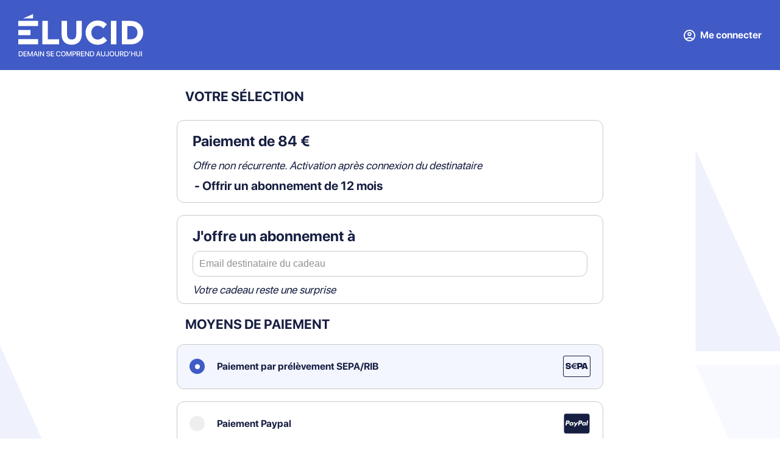

--- FILE ---
content_type: text/html; charset=utf-8
request_url: https://elucid.media/cadeau/abonnement-12-mois
body_size: 3833
content:
<!DOCTYPE html>

<!--[if lt IE 7]>
<html lang="fr-FR" class="no-js lt-ie9 lt-ie8 lt-ie7"><![endif]-->
<!--[if (IE 7)&!(IEMobile)]>
<html lang="fr-FR" class="no-js lt-ie9 lt-ie8"><![endif]-->
<!--[if (IE 8)&!(IEMobile)]>
<html lang="fr-FR" class="no-js lt-ie9"><![endif]-->
<!--[if gt IE 8]><!-->
<html lang="fr-FR" class="no-js"><!--<![endif]-->

<head>

    <script>var jQueryLoad=function(e){if("undefined"!=typeof jQuery)return e(),this;jQueryLoad.loadList||(jQueryLoad.loadList=[],jQueryLoad.runLoaded=function(){for(var e=0;e<jQueryLoad.loadList.length;e++)jQueryLoad.loadList[e]()}),jQueryLoad.loadList.push(e)},jQueryReady=function(e){return"undefined"!=typeof jQuery?(jQuery(document).ready(e),this):(jQueryReady.readyList||(jQueryReady.isReady=!1,jQueryReady.setLoaded=function(){if(!jQueryReady.isReady){jQueryReady.isReady=!0,clearInterval(jQueryReady.interval);for(var e=0;e<jQueryReady.readyList.length;e++)jQuery(document).ready(jQueryReady.readyList[e]);jQueryLoad.runLoaded&&jQueryLoad.runLoaded()}},jQueryReady.readyList=[],jQueryReady.interval=setInterval(function(){if("undefined"==typeof jQuery)return!1;jQueryReady.setLoaded()},100),Object.defineProperty&&Object.defineProperty(window,"jQuery",{get:function(){return window._jQueryReadyShouldNotBeUsed},set:function(e){window._jQueryReadyShouldNotBeUsed=e,Object.defineProperty(window,"jQuery",{}),jQueryReady.setLoaded()}})),jQueryReady.readyList.push(e),this)};</script>
    <meta charset="utf-8">

        <meta http-equiv="X-UA-Compatible" content="IE=edge">
    <meta name="viewport" content="width=device-width, initial-scale=1">

    <title>Paiement de 84 € - Élucid</title>

    <meta name="theme-color" content="#405ac6"/>

    <link rel="icon" href="/favicon.ico">

    <link rel="apple-touch-icon" sizes="57x57" href="/images/apple-touch-icons/apple-touch-icon-57x57.png">
    <link rel="apple-touch-icon" sizes="60x60" href="/images/apple-touch-icons/apple-touch-icon-60x60.png">
    <link rel="apple-touch-icon" sizes="72x72" href="/images/apple-touch-icons/apple-touch-icon-72x72.png">
    <link rel="apple-touch-icon" sizes="76x76" href="/images/apple-touch-icons/apple-touch-icon-76x76.png">
    <link rel="apple-touch-icon" sizes="114x114" href="/images/apple-touch-icons/apple-touch-icon-114x114.png">
    <link rel="apple-touch-icon" sizes="120x120" href="/images/apple-touch-icons/apple-touch-icon-120x120.png">
    <link rel="apple-touch-icon" sizes="144x144" href="/images/apple-touch-icons/apple-touch-icon-144x144.png">
    <link rel="apple-touch-icon" sizes="152x152" href="/images/apple-touch-icons/apple-touch-icon-152x152.png">
    <link rel="apple-touch-icon" sizes="180x180" href="/images/apple-touch-icons/apple-touch-icon.png">

        
    
    <meta name="robots" content="max-snippet:-1,max-image-preview:standard,max-video-preview:-1"/>


    <meta property="og:image" content="https://elucid.media/images/share/elucid_share.png"/>
    <meta property="og:locale" content="fr_FR"/>
    <meta property="og:type" content="website"/>
    <meta property="og:title" content="Paiement de 84 € - Élucid"/>
    <meta property="og:url" content="https://elucid.media/cadeau/abonnement-12-mois"/>

    <meta property="og:site_name" content="Élucid"/>
    <meta name="twitter:card" content="summary_large_image"/>
    <meta name="twitter:title" content="Paiement de 84 € - Élucid"/>
    <meta name="twitter:image" content="https://elucid.media/images/share/elucid_share.png"/>


            <link rel="alternate" type="application/rss+xml" title="Élucid &raquo; Flux" href="https://elucid.media/feed"/>
    
    <link href="/css/cache/13566/lessc/style.css" rel="stylesheet">
    <script src="/js/cache/13566/jQuery-3.6.0.min.js"></script>
    
            <!-- Matomo Tag Manager -->
        <script>
            
            var _mtm = window._mtm = window._mtm || [];
            _mtm.push({'mtm.startTime': (new Date().getTime()), 'event': 'mtm.Start'});
            var d = document, g = d.createElement('script'), s = d.getElementsByTagName('script')[0];
            g.async = true;
            g.src = 'https://m.elucid.media/js/container_IKcIK8AL.js';
            s.parentNode.insertBefore(g, s);

        </script>
        <!-- End Matomo Tag Manager -->

        <!-- Matomo -->
        <script type="text/javascript">
            
            var _paq = window._paq = window._paq || [];

            
            
            // VisitorStatus
                        _paq.push(['setCustomDimension', customDimensionId = 1, customDimensionValue = 'guest']);

            _paq.push(['setCookieDomain', '*.elucid.media']);
            _paq.push(['trackVisibleContentImpressions']);
            _paq.push(['trackPageView']);
            _paq.push(['enableLinkTracking']);
            _paq.push(['alwaysUseSendBeacon']);
            _paq.push(['setTrackerUrl', 'https://m.elucid.media/matomo.php']);
            _paq.push(['setSiteId', '3']);
            var d = document, g = d.createElement('script'), s = d.getElementsByTagName('script')[0];
            g.type = 'text/javascript';
            g.async = true;
            g.src = 'https://m.elucid.media/matomo.js';
            s.parentNode.insertBefore(g, s);

            
        </script>
        <!-- End Matomo Code -->
    
    
    
</head>


<body class="with-top-bar">

    
    <header class="light">

        
        <div class="top-bar">

            <div class="inner">

                
                <div class="logo">
                    <a href="/">
                        <img class="main" src="/images/cache/13566/icons/logo/elucid-logo.svg" alt="logo" height="70px" width="205px"/>
                        <img class="main small" src="/images/cache/13566/icons/logo/elucid-logo-sm.svg" alt="logo" height="70px" width="205px"/>
                        <img class="scroll" src="/images/cache/13566/icons/logo/elucid-logo-bulb.svg" alt="logo-bulb" height="55px" width="46px"/>
                    </a>
                </div>

                
                <div class="user">

                    
                    
                        
                        <a href="https://compte.elucid.media/elucid/connexion?redirect=https%253A%252F%252Felucid.media%252Fcadeau%252Fabonnement-12-mois" class="btn-account list_enabled">
                            <img class="icon" src="/images/cache/13566/icons/navigation/account.svg" alt="mon compte" width="19px" height="20px">
                            <span>Me connecter</span>
                        </a>

                    
                </div>

            </div>

        </div>

        
    </header>

    
    <div id="page" class="offer-selected gift">

        <div class="inner-content">

                        
                        <h1 class="title">Votre sélection</h1>

            <div class="selection">

                <p class="title">Paiement de 84 €</p>

                <div class="textual">

                                            <p class="recurring">Offre non récurrente. Activation après connexion du destinataire</p>
                    
                    
                                            <p class="description ">Offrir un abonnement de 12 mois</p>
                    
                </div>

            </div>

            <form id="payment" method="POST">

                <input name="offer" type="hidden" value="1_year_84">

                                                    <div class="gift">

                        <p class="title">J'offre un abonnement à</p>

                        <input type="email" id="email" pattern="[a-z0-9._%+-]+@[a-z0-9.-]+\.[a-z]{2,4}$" name="giftEmail" required placeholder="Email destinataire du cadeau"/>

                        <p class="description">Votre cadeau reste une surprise</p>

                    </div>
                
                                <h2 class="title">Moyens de paiement</h2>

                <div class="payment_methods">

                                        
                        
                        <div class="item active">

                            <input type="radio" name="method" value="sepa" checked>

                            <div class="info">
                                <span class="checkmark"></span>
                                <h4>Paiement par prélèvement SEPA/RIB</h4>
                            </div>

                                                            <div class="icons">
                                                                            <img src="/images/cache/13566/icons/payment/method-sepa.svg">
                                                                    </div>
                            
                        </div>

                    
                        
                        <div class="item ">

                            <input type="radio" name="method" value="paypal" >

                            <div class="info">
                                <span class="checkmark"></span>
                                <h4>Paiement Paypal</h4>
                            </div>

                                                            <div class="icons">
                                                                            <img src="/images/cache/13566/icons/payment/method-paypal.svg">
                                                                    </div>
                            
                        </div>

                    
                        
                        <div class="item ">

                            <input type="radio" name="method" value="card" >

                            <div class="info">
                                <span class="checkmark"></span>
                                <h4>Paiement par Carte Bancaire</h4>
                            </div>

                                                            <div class="icons">
                                                                            <img src="/images/cache/13566/icons/payment/method-mastercard.svg">
                                                                            <img src="/images/cache/13566/icons/payment/method-visa.svg">
                                                                            <img src="/images/cache/13566/icons/payment/method-cb.svg">
                                                                    </div>
                            
                        </div>

                    
                        
                        <div class="item ">

                            <input type="radio" name="method" value="card" >

                            <div class="info">
                                <span class="checkmark"></span>
                                <h4>Paiement par ApplePay</h4>
                            </div>

                                                            <div class="icons">
                                                                            <img src="/images/cache/13566/icons/payment/method-apple-pay.svg">
                                                                    </div>
                            
                        </div>

                    

                </div>

                <div class="cgv">
                    <label class="cgv">
                        <input type="checkbox" id="cgu" name="cgv">
                        <span class="text">J’ai lu et j’accepte les <a href="/conditions-generales">conditions générales de vente</a>. Je certifie ne pas souscrire pour une personne morale.</span>
                    </label>
                </div>

                <button type="submit">Suivant</button>

            </form>

            
            <div class="help">

                                    <a href="/cadeau" class="btn-question">Retourner aux offres cadeaux</a>
                
            </div>

        </div>

    </div>


<div id="modal-error" class="modal fade" tabindex="-1">
    <div class="modal-dialog modal-dialog-centered">
        <div class="modal-content">
            <div class="modal-header">
                <h5 class="modal-title"></h5>
                <button type="button" class="btn-close" data-bs-dismiss="modal" aria-label="Close">
                    <img src="/images/cache/13566/icons/modal/close.svg" alt="close"/>
                </button>
            </div>
            <div class="modal-body"></div>
            <div class="modal-footer">
                                    <button type="button" class="btn btn-secondary" data-bs-dismiss="modal">Fermer</button>
                            </div>
        </div>
    </div>
</div>

    <div id="spinner-container" class="spinner-container">
        <div class="spinner-grow" role="status"></div>
    </div>

    <footer class="light">

        <div class="inner">

            
                <div class="col full">
                    © Élucid. <a href="/mentions-legales">Mentions légales</a> et <a href="/conditions-generales">Conditions générales d’abonnement</a>.
                </div>

            
        </div>

        <div class="copyright">

            <p>2026 - Tous droits réservés - Élucid -</p>

        </div>

    </footer>

    

        <script src="/js/cache/13566/combo/popper.min.js,bootstrap.min.js,utils.js,header.js,lazysizes.min.js"></script>

    <script>

        function wp_plugin_account_handleReferer() {

            var readCookie = function (name) {
                var nameEQ = name + "=";
                var ca = document.cookie.split(';');
                for (var i = 0; i < ca.length; i++) {
                    var c = ca[i];
                    while (c.charAt(0) === ' ') c = c.substring(1, c.length);
                    if (c.indexOf(nameEQ) === 0) return c.substring(nameEQ.length, c.length);
                }
                return null;
            }

            var createCookie = function (name, value, days, domain, secure, sameSite) {

                var cookie = name + "=" + value;

                if (days) {
                    var date = new Date();
                    date.setTime(date.getTime() + (days * 24 * 60 * 60 * 1000));
                    cookie += "; expires=" + date.toGMTString();
                }

                if (domain) {
                    cookie += ';domain=' + domain;
                }

                cookie += "; path=/";

                if (secure) {
                    cookie += "; secure";
                }
                document.cookie = cookie;
            }


            if (document.referrer) {
                var url = new URL(document.referrer);
                var hostnames = ["elucid.media","elucid.media","stripe.com","paypal.com"];
                var referrerDomain = url.host.match('(?:[^.]+\.)?[^.]+$');
                if (hostnames.indexOf(referrerDomain[0]) === -1) {
                    createCookie('mc_ref', window.btoa(document.referrer.substring(0, 100)), 1);
                }
            }

            if (window.location.search) {
                var urlParams = new URLSearchParams(window.location.search);
                if (urlParams.has('mc_ts')) {
                    createCookie('mc_ts', window.btoa(urlParams.get('mc_ts').substring(0, 100)), 1);
                }
            }

                    }

        wp_plugin_account_handleReferer();
    </script>


    
    
    <script src="/js/cache/13566/payment/offer-selected.js"></script>

    <script type='text/javascript' id='elucid-payment-offer-selected-js-extra'>
        /* <![CDATA[ */
        var configOfferSelected = {"action": "elucid_get_payment_url", "nonce": "123456789", "ajax_url": "/wp-admin/admin-ajax.php"};
        /* ]]> */
    </script>


    <script src="/js/cache/13566/payment/code-validation.js"></script>

    <script type='text/javascript' id='elucid-offer-code-validation-js-extra'>
        /* <![CDATA[ */
        var configCodeValidation = {"action": "elucid_promotion_code_validation", "nonce": "nx4DSMi596Ws", "ajax_url": "/wp-admin/admin-ajax.php", "offer_id": "1_year_84"};
        /* ]]> */
    </script>


    
</body>

</html>

--- FILE ---
content_type: text/css
request_url: https://elucid.media/css/cache/13566/lessc/style.css
body_size: 38063
content:
@keyframes autofill {
  100% {
    background-color: transparent !important;
    color: inherit;
  }
}
@-webkit-keyframes autofill {
  100% {
    background-color: transparent !important;
    color: inherit;
  }
}
@keyframes rotate-circle {
  0% {
    transform: rotate(-45deg);
  }
  5% {
    transform: rotate(-45deg);
  }
  12% {
    transform: rotate(-405deg);
  }
  100% {
    transform: rotate(-405deg);
  }
}
@keyframes icon-line-tip {
  0% {
    width: 0;
    left: 1px;
    top: 19px;
  }
  54% {
    width: 0;
    left: 1px;
    top: 19px;
  }
  70% {
    width: 50px;
    left: -8px;
    top: 37px;
  }
  84% {
    width: 17px;
    left: 21px;
    top: 48px;
  }
  100% {
    width: 25px;
    left: 14px;
    top: 45px;
  }
}
@keyframes icon-line-long {
  0% {
    width: 0;
    right: 46px;
    top: 54px;
  }
  65% {
    width: 0;
    right: 46px;
    top: 54px;
  }
  84% {
    width: 55px;
    right: 0px;
    top: 35px;
  }
  100% {
    width: 47px;
    right: 8px;
    top: 38px;
  }
}
.no-br {
  white-space: nowrap;
}
.desktop-only {
  display: none;
}
@media only screen and (min-width: 1024px) {
  .desktop-only {
    display: initial;
  }
}
.title-category {
  box-sizing: border-box;
  text-transform: uppercase;
  margin: 0;
}
.title-category h1 {
  margin: 0;
  font-weight: bold;
  font-size: 22px;
  line-height: 26px;
  color: #161E41;
  text-transform: uppercase;
}
.title-category h1::after {
  content: '●';
  display: inline-block;
  width: 18px;
  margin: 0 5px;
  text-align: center;
  color: #DCE1F3;
}
.title-category h1 span.desktop {
  display: none;
}
.title-category.no-color h1::after {
  display: none;
}
.title-category.societe h1::after {
  color: #E55213;
}
.title-category.democratie h1::after {
  color: #405AC6;
}
.title-category.politique h1::after {
  color: #F9B93D;
}
.title-category.economie h1::after {
  color: #EE77B7;
}
.title-category.environnement h1::after {
  color: #6ECBA4;
}
.title-taxonomy {
  box-sizing: border-box;
  text-transform: uppercase;
  margin: 0;
}
.title-taxonomy h1 {
  margin: 0;
  font-weight: bold;
  font-size: 22px;
  line-height: 26px;
  color: #161E41;
  text-transform: uppercase;
}
.title-taxonomy h1 span.mob {
  display: initial;
}
.title-taxonomy h1 span.desktop {
  display: none;
}
@media only screen and (min-width: 1024px) {
  .title-taxonomy h1 span.mob {
    display: none;
  }
  .title-taxonomy h1 span.desktop {
    display: initial;
  }
}
.text-danger {
  color: #FF532E;
}
@font-face {
  font-family: 'SF-Pro-Display';
  src: url('/fonts/cache/13566/sf-pro-display/SF-Pro-Display-Regular.woff') format('woff'), url('/fonts/cache/13566/sf-pro-display/SF-Pro-Display-Regular.otf'), url('/fonts/cache/13566/sf-pro-display/SF-Pro-Display-Regular.ttf') format('truetype'), url('/fonts/cache/13566/sf-pro-display/SF-Pro-Display-Regular.eot?#iefix') format('embedded-opentype');
  font-weight: normal;
  font-style: normal;
  text-rendering: optimizeLegibility;
  font-display: swap;
}
@font-face {
  font-family: 'SF-Pro-Display';
  src: url('/fonts/cache/13566/sf-pro-display/SF-Pro-Display-Light.woff') format('woff'), url('/fonts/cache/13566/sf-pro-display/SF-Pro-Display-Light.otf'), url('/fonts/cache/13566/sf-pro-display/SF-Pro-Display-Light.ttf') format('truetype'), url('/fonts/cache/13566/sf-pro-display/SF-Pro-Display-Light.eot?#iefix') format('embedded-opentype');
  font-weight: 100;
  font-style: normal;
  text-rendering: optimizeLegibility;
  font-display: swap;
}
@font-face {
  font-family: 'SF-Pro-Display';
  src: url('/fonts/cache/13566/sf-pro-display/SF-Pro-Display-Medium.woff') format('woff'), url('/fonts/cache/13566/sf-pro-display/SF-Pro-Display-Medium.otf'), url('/fonts/cache/13566/sf-pro-display/SF-Pro-Display-Medium.ttf') format('truetype'), url('/fonts/cache/13566/sf-pro-display/SF-Pro-Display-Medium.eot?#iefix') format('embedded-opentype');
  font-weight: 600;
  font-style: normal;
  text-rendering: optimizeLegibility;
  font-display: swap;
}
@font-face {
  font-family: 'SF-Pro-Display';
  src: url('/fonts/cache/13566/sf-pro-display/SF-Pro-Display-Bold.woff') format('woff'), url('/fonts/cache/13566/sf-pro-display/SF-Pro-Display-Bold.otf'), url('/fonts/cache/13566/sf-pro-display/SF-Pro-Display-Bold.ttf') format('truetype'), url('/fonts/cache/13566/sf-pro-display/SF-Pro-Display-Bold.eot?#iefix') format('embedded-opentype');
  font-weight: bold;
  font-style: normal;
  text-rendering: optimizeLegibility;
  font-display: swap;
}
html,
body {
  font-family: 'SF-Pro-Display';
  margin: 0;
  color: #161E41;
  min-width: 320px;
  background-color: #FFF;
  min-height: 100vh;
}
body {
  display: -webkit-box;
  display: -moz-box;
  display: -webkit-flex;
  display: -ms-flexbox;
  display: flex;
  flex-direction: column;
}
@media only screen and (min-width: 1024px) {
  body:not(.scrolled) header div.top-bar div.inner div.logo img.main:not(.small) {
    display: block;
  }
  body:not(.scrolled) header div.top-bar div.inner div.logo img.scroll {
    display: none;
  }
  body:not(.scrolled) #post.show button.btn-up {
    opacity: 0;
  }
  body.scrolled header div.top-bar div.inner {
    height: 72px;
  }
  body.scrolled header div.top-bar div.inner div.logo img.main {
    display: none;
  }
  body.scrolled header div.top-bar div.inner div.logo img.scroll {
    display: block;
  }
  body.scrolled #post.show button.btn-up {
    opacity: initial;
  }
}
.screen-reader-text {
  border: 0;
  clip: rect(1px,1px,1px,1px);
  clip-path: inset(50%);
  height: 1px;
  margin: -1px;
  overflow: hidden;
  padding: 0;
  position: absolute;
  width: 1px;
  word-wrap: normal !important;
}
*::-moz-selection {
  color: white;
  background-color: #405AC6;
}
*::selection {
  color: white;
  background-color: #405AC6;
}
header {
  position: -webkit-sticky;
  position: sticky;
  top: 0;
  width: 100%;
  z-index: 1000;
  min-width: 320px;
}
header::before {
  content: ' ';
  position: absolute;
  width: 100%;
  height: 5px;
  background-color: #161E41;
  top: -5px;
}
header div.top-bar-subscribe {
  width: 100%;
  height: 40px;
  background-color: #EFF1F8;
  color: #161E41;
  text-align: center;
  display: -webkit-box;
  display: -moz-box;
  display: -webkit-flex;
  display: -ms-flexbox;
  display: flex;
  vertical-align: middle;
  align-content: center;
  display: none;
}
header div.top-bar-subscribe p {
  margin: 0 auto;
  padding: 4px 0;
  font-weight: bold;
  font-size: 13px;
  line-height: 32px;
}
header div.top-bar-subscribe p a {
  transition: 150ms ease-in-out all;
  display: block;
  text-decoration: none;
  border-radius: 12px;
  border: none;
  background-color: #FFD12E;
  color: #161E41;
  font-weight: bold;
  text-align: center;
  font-size: 16px;
  line-height: 33px;
  cursor: pointer;
  font-family: 'SF-Pro-Display';
  display: inline-block;
  padding: 0 12px;
  line-height: 31px;
  margin-left: 10px;
}
header div.top-bar-subscribe p a:hover {
  background-color: #c79b00;
  color: #161E41;
}
header div.top-bar-subscribe p a:disabled {
  pointer-events: none;
  background-color: #614c00;
}
header div.top-bar {
  width: 100%;
  background-color: #405AC6;
  color: #FFF;
}
header div.top-bar > div.inner {
  display: -webkit-box;
  display: -moz-box;
  display: -webkit-flex;
  display: -ms-flexbox;
  display: flex;
  transition: 100ms ease-in-out height;
  box-sizing: border-box;
  margin: 0 auto;
  vertical-align: middle;
  align-content: center;
  justify-content: space-between;
  height: 52px;
  position: relative;
}
header div.top-bar > div.inner div.top-search {
  display: -webkit-box;
  display: -moz-box;
  display: -webkit-flex;
  display: -ms-flexbox;
  display: flex;
  align-content: center;
  position: absolute;
  top: 0;
  left: 0;
  background-color: #405AC6;
  color: #FFF;
  width: 100%;
  height: 100%;
  display: none;
}
header div.top-bar > div.inner div.top-search form.search {
  width: 100%;
}
header div.top-bar > div.inner div.logo {
  display: -webkit-box;
  display: -moz-box;
  display: -webkit-flex;
  display: -ms-flexbox;
  display: flex;
  align-items: center;
  margin: 0 0 0 10px;
}
header div.top-bar > div.inner div.logo a {
  display: -webkit-box;
  display: -moz-box;
  display: -webkit-flex;
  display: -ms-flexbox;
  display: flex;
  align-items: center;
  text-decoration: none;
}
header div.top-bar > div.inner div.logo img {
  height: 100%;
  width: auto;
}
header div.top-bar > div.inner div.logo img.main {
  max-height: 43px;
  max-width: 147px;
}
header div.top-bar > div.inner div.logo img.main:not(.small) {
  display: none;
}
header div.top-bar > div.inner div.logo img.scroll {
  display: none;
  max-width: 42px;
  max-height: 40px;
}
header div.top-bar > div.inner div.menu-formats-container {
  display: none;
}
header div.top-bar > div.inner div.menu-formats-container ul.nav-formats {
  margin: 0;
  padding: 0;
  list-style: none;
  display: -webkit-box;
  display: -moz-box;
  display: -webkit-flex;
  display: -ms-flexbox;
  display: flex;
  align-items: center;
  justify-content: space-between;
  width: 100%;
}
header div.top-bar > div.inner div.menu-formats-container ul.nav-formats li.menu-item a {
  color: #FFF;
  text-decoration: none;
  font-size: 16px;
  line-height: 22px;
  opacity: 0.61;
  transition: 150ms ease-in-out opacity;
  padding: 0;
  margin: 0 20px;
  white-space: nowrap;
}
header div.top-bar > div.inner div.menu-formats-container ul.nav-formats li.menu-item a:hover {
  opacity: 0.8;
}
header div.top-bar > div.inner div.menu-formats-container ul.nav-formats li.menu-item.current-menu-item a,
header div.top-bar > div.inner div.menu-formats-container ul.nav-formats li.menu-item.current-menu-parent a {
  font-weight: bold;
  opacity: 1;
}
header div.top-bar > div.inner div.menu-formats-container ul.nav-formats li.menu-item.menu-item-home a {
  background: url('/images/cache/13566/icons/formats/home.svg') no-repeat 0 0;
  padding-left: 20px;
}
header div.top-bar > div.inner div.menu-formats-container ul.nav-formats li.menu-item.format-articles a {
  background: url('/images/cache/13566/icons/formats/article.svg') no-repeat 0 2px;
  padding-left: 20px;
}
header div.top-bar > div.inner div.menu-formats-container ul.nav-formats li.menu-item.format-bibliotheque a {
  background: url('/images/cache/13566/icons/formats/library.svg') no-repeat 0 3px;
  padding-left: 20px;
}
header div.top-bar > div.inner div.menu-formats-container ul.nav-formats li.menu-item.format-graphes a {
  background: url('/images/cache/13566/icons/formats/graph.svg') no-repeat 0 0;
  padding-left: 20px;
}
header div.top-bar > div.inner div.menu-formats-container ul.nav-formats li.menu-item.format-video a {
  background: url('/images/cache/13566/icons/formats/video.svg') no-repeat 0 0;
  padding-left: 20px;
}
header div.top-bar > div.inner div.user {
  display: -webkit-box;
  display: -moz-box;
  display: -webkit-flex;
  display: -ms-flexbox;
  display: flex;
  flex-direction: row;
  justify-content: center;
  align-items: center;
  margin: 0 10px 0 0;
}
header div.top-bar > div.inner div.user a.btn-search {
  align-self: center;
  display: block;
  text-decoration: none;
  margin: 0;
  order: 1;
}
header div.top-bar > div.inner div.user a.btn-search span {
  display: none;
}
header div.top-bar > div.inner div.user a.btn-search img {
  height: 20px;
  padding: 10px 10px 5px 10px;
}
header div.top-bar > div.inner div.user a.btn-selection {
  align-self: center;
  display: block;
  text-decoration: none;
  margin: 0;
  order: 2;
}
header div.top-bar > div.inner div.user a.btn-selection img {
  height: 20px;
  padding: 10px 10px 5px 10px;
}
header div.top-bar > div.inner div.user a.btn-subscribe {
  transition: 150ms ease-in-out all;
  display: block;
  text-decoration: none;
  border-radius: 12px;
  border: none;
  background-color: #FFD12E;
  color: #161E41;
  font-weight: bold;
  text-align: center;
  font-size: 16px;
  line-height: 33px;
  cursor: pointer;
  font-family: 'SF-Pro-Display';
  font-size: 14px;
  line-height: 28px;
  width: 90px;
  order: 3;
}
header div.top-bar > div.inner div.user a.btn-subscribe:hover {
  background-color: #c79b00;
  color: #161E41;
}
header div.top-bar > div.inner div.user a.btn-subscribe:disabled {
  pointer-events: none;
  background-color: #614c00;
}
header div.top-bar > div.inner div.user a.btn-account {
  order: 2;
  display: -webkit-box;
  display: -moz-box;
  display: -webkit-flex;
  display: -ms-flexbox;
  display: flex;
  align-items: center;
  justify-content: center;
  color: #FFF;
  white-space: nowrap;
  font-weight: bold;
  font-size: 16px;
  line-height: 22px;
  text-decoration: none;
}
header div.top-bar > div.inner div.user a.btn-account img {
  height: 20px;
  padding: 10px;
}
header div.top-bar > div.inner div.user a.btn-account span {
  display: none;
}
header div.nav-bar {
  background-color: #FFF;
  border-bottom: solid 0.5px #C9C9C9;
}
header div.nav-bar > div.inner {
  display: -webkit-box;
  display: -moz-box;
  display: -webkit-flex;
  display: -ms-flexbox;
  display: flex;
  box-sizing: border-box;
  margin: 0 auto;
  vertical-align: middle;
  align-content: center;
  height: 40px;
  overflow-x: scroll;
  -webkit-mask-image: linear-gradient(to right,transparent 0,black var(--start-mask-size,0),black calc(100% - var(--end-mask-size, 0)),transparent 100%);
  mask-image: linear-gradient(to right,transparent 0,black var(--start-mask-size,0),black calc(100% - var(--end-mask-size, 0)),transparent 100%);
  --start-mask-size: 0px;
  --end-mask-size: 0px;
}
header div.nav-bar > div.inner.not-start {
  --start-mask-size: 30%;
}
header div.nav-bar > div.inner.not-end {
  --end-mask-size: 30%;
}
header div.nav-bar > div.inner div.menu-categories-container {
  width: 100%;
}
header div.nav-bar > div.inner div.menu-categories-container ul.nav-categories {
  margin: 0;
  padding: 0;
  list-style: none;
  display: -webkit-box;
  display: -moz-box;
  display: -webkit-flex;
  display: -ms-flexbox;
  display: flex;
  align-items: center;
  justify-content: space-between;
  width: 100%;
}
header div.nav-bar > div.inner div.menu-categories-container ul.nav-categories li.menu-item a {
  color: #161E41;
  text-transform: uppercase;
  font-weight: normal;
  font-size: 12px;
  line-height: 40px;
  text-decoration: none;
  opacity: 0.61;
  transition: 150ms ease-in-out opacity;
  padding: 0 15px;
  white-space: nowrap;
}
header div.nav-bar > div.inner div.menu-categories-container ul.nav-categories li.menu-item a:hover {
  opacity: 0.8;
}
header div.nav-bar > div.inner div.menu-categories-container ul.nav-categories li.menu-item a:first-child {
  padding-left: 20px;
}
header div.nav-bar > div.inner div.menu-categories-container ul.nav-categories li.menu-item a:last-child {
  padding-right: 20px;
}
header div.nav-bar > div.inner div.menu-categories-container ul.nav-categories li.menu-item.current-menu-item a,
header div.nav-bar > div.inner div.menu-categories-container ul.nav-categories li.menu-item.current-menu-parent a {
  font-weight: bold;
  opacity: 1;
}
header div.nav-bar > div.inner form.search {
  display: none;
}
header.open-search div.top-bar > div.inner div.top-search {
  display: inherit;
}
header div.top-bar div.inner div.logo img.main {
  max-width: 90px;
}
@media only screen and (min-width: 783px) {
  header.with-admin-bar {
    position: -webkit-sticky;
    position: sticky;
    top: 32px;
    margin-top: 0;
  }
}
@media only screen and (max-width: 782px) {
  header.with-admin-bar {
    top: 46px;
  }
}
@media only screen and (max-width: 600px) {
  header.with-admin-bar {
    top: 0;
  }
}
@media only screen and (max-width: 1023px) and (max-height: 650px) {
  header {
    position: relative;
    top: 0;
  }
  header.with-admin-bar {
    position: relative;
    top: 0;
  }
}
@media only screen and (min-width: 1024px) and (max-height: 600px) {
  header {
    position: relative;
    top: 0;
  }
  header.with-admin-bar {
    position: relative;
    top: 0;
  }
}
@media only screen and (min-width: 375px) {
  header div.top-bar > div.inner div.logo {
    margin: 0 0 0 20px;
  }
  header div.top-bar > div.inner div.logo img.main {
    max-width: 125px;
  }
  header div.top-bar > div.inner div.user {
    margin: 0 20px 0 0;
  }
  header div.top-bar > div.inner div.user a.btn-subscribe {
    margin-left: 10px;
  }
}
@media only screen and (min-width: 576px) {
  header div.top-bar > div.inner div.logo img.scroll {
    max-height: 50px;
  }
  header div.top-bar > div.inner div.user a.btn-subscribe {
    width: 120px;
    font-size: 16px;
    line-height: 33px;
  }
  header div.nav-bar > div.inner {
    margin: 0 20px;
  }
  header div.nav-bar > div.inner.not-start,
  header div.nav-bar > div.inner.not-end {
    --start-mask-size: 0;
    --end-mask-size: 0;
  }
  header div.nav-bar > div.inner div.menu-categories-container ul.nav-categories li.menu-item.menu-item-home {
    display: none;
  }
  header div.top-bar div.inner div.logo img.main {
    max-width: 147px;
  }
  header.light div.top-bar > div.inner div.user a.btn-account span {
    display: inline-block;
  }
}
@media only screen and (min-width: 768px) {
  header div.top-bar-subscribe {
    display: inherit;
  }
  header div.nav-bar > div.inner {
    margin: 0 auto;
  }
  header div.nav-bar > div.inner.not-start,
  header div.nav-bar > div.inner.not-end {
    --start-mask-size: 0;
    --end-mask-size: 0;
  }
  header div.nav-bar > div.inner div.menu-categories-container ul.nav-categories li.menu-item.menu-item-home {
    display: initial;
  }
}
@media only screen and (min-width: 1024px) {
  header div.top-bar-subscribe p {
    max-width: 100%;
    font-size: 16px;
    line-height: 32px;
  }
  header div.top-bar > div.inner {
    max-width: 1374px;
    padding: 0 30px;
    height: 115px;
  }
  header div.top-bar > div.inner div.logo {
    margin: initial;
  }
  header div.top-bar > div.inner div.logo img.main {
    max-height: 50px;
  }
  header div.top-bar > div.inner div.logo img.main.small {
    display: none;
  }
  header div.top-bar > div.inner div.top-search {
    display: none;
  }
  header div.top-bar > div.inner div.menu-formats-container {
    display: -webkit-box;
    display: -moz-box;
    display: -webkit-flex;
    display: -ms-flexbox;
    display: flex;
  }
  header div.top-bar > div.inner div.menu-formats-container.list_enabled ul.nav-formats li.menu-item a {
    margin: 0 10px;
  }
  header div.top-bar > div.inner div.user {
    margin: 0;
  }
  header div.top-bar > div.inner div.user a.btn-search {
    display: none;
  }
  header div.top-bar > div.inner div.user a.btn-subscribe {
    margin-left: 0;
    margin-right: 20px;
    order: 1;
  }
  header div.top-bar > div.inner div.user a.btn-subscribe.list_enabled {
    margin-right: 10px;
  }
  header div.top-bar > div.inner div.user a.btn-account {
    order: 2;
  }
  header div.nav-bar > div.inner {
    height: 45px;
    max-width: 1374px;
    padding: 0 30px;
    overflow-x: hidden;
  }
  header div.nav-bar > div.inner div.menu-categories-container {
    display: inline-block;
  }
  header div.nav-bar > div.inner div.menu-categories-container ul.nav-categories {
    padding: 0;
  }
  header div.nav-bar > div.inner div.menu-categories-container ul.nav-categories li.menu-item a {
    font-size: 16px;
    line-height: 45px;
    margin: 0;
    padding: 0;
  }
  header div.nav-bar > div.inner div.menu-categories-container ul.nav-categories li.menu-item a:first-child,
  header div.nav-bar > div.inner div.menu-categories-container ul.nav-categories li.menu-item a:last-child {
    padding-left: 0;
    padding-right: 0;
  }
  header div.nav-bar > div.inner form.search {
    display: -webkit-box;
    display: -moz-box;
    display: -webkit-flex;
    display: -ms-flexbox;
    display: flex;
    min-width: 22%;
  }
  header.open-search div.top-bar > div.inner div.top-search {
    display: none;
  }
}
@media only screen and (min-width: 1280px) {
  header div.top-bar > div.inner div.logo img.main {
    max-height: 70px;
    max-width: 205px;
  }
  header div.top-bar > div.inner div.logo img.scroll {
    max-height: 55px;
    max-width: 46px;
  }
  header div.top-bar > div.inner div.menu-formats-container.list_enabled ul.nav-formats li.menu-item a {
    margin: 0 20px;
  }
  header div.top-bar > div.inner div.user a.btn-account.list_enabled {
    margin-left: 11px;
  }
  header div.top-bar > div.inner div.user a.btn-account img.icon {
    margin-right: 8px;
    padding: 0;
  }
  header div.top-bar > div.inner div.user a.btn-account span {
    display: inline-block;
  }
  header div.nav-bar > div.inner {
    padding: 0 30px;
  }
  header div.top-bar div.inner div.logo img.main {
    max-width: 205px;
  }
}
nav.mobile {
  position: fixed;
  min-width: 320px;
  width: 100%;
  background-color: #FFF;
  bottom: -1px;
  left: 0;
  z-index: 1000;
  box-shadow: 0 0 20px 0 rgba(0,0,0,0.1);
  height: 60px;
}
nav.mobile .nav-mobile-formats-container ul {
  display: -webkit-box;
  display: -moz-box;
  display: -webkit-flex;
  display: -ms-flexbox;
  display: flex;
  list-style: none;
  justify-content: space-between;
  align-items: center;
  width: 90%;
  min-width: 300px;
  max-width: 380px;
  margin: 0 auto;
  padding: 10px 0;
}
nav.mobile .nav-mobile-formats-container ul li {
  font-weight: bold;
  font-size: 12px;
  line-height: 20px;
}
nav.mobile .nav-mobile-formats-container ul li a {
  transition: 150ms ease-in-out opacity;
  text-align: center;
  color: #A4ABB7;
  text-decoration: none;
  cursor: pointer;
  display: block;
  padding-bottom: 4px;
}
nav.mobile .nav-mobile-formats-container ul li a:before {
  content: '';
  display: block;
  height: 16px;
  background-repeat: no-repeat;
  background-position: center;
}
nav.mobile .nav-mobile-formats-container ul li a:hover {
  opacity: 0.8;
}
nav.mobile .nav-mobile-formats-container ul li.menu-item-home a:before {
  background-image: url('/images/cache/13566/icons/formats/home-mob.svg');
}
nav.mobile .nav-mobile-formats-container ul li.format-articles a:before {
  background-image: url('/images/cache/13566/icons/formats/article-mob.svg');
}
nav.mobile .nav-mobile-formats-container ul li.format-bibliotheque a:before {
  background-image: url('/images/cache/13566/icons/formats/library-mob.svg');
}
nav.mobile .nav-mobile-formats-container ul li.format-graphes a:before {
  background-image: url('/images/cache/13566/icons/formats/graph-mob.svg');
}
nav.mobile .nav-mobile-formats-container ul li.format-video a:before {
  background-image: url('/images/cache/13566/icons/formats/video-mob.svg');
}
nav.mobile .nav-mobile-formats-container ul li.current-menu-item a,
nav.mobile .nav-mobile-formats-container ul li.current-menu-parent a {
  color: #405AC6;
  padding-bottom: 0;
}
nav.mobile .nav-mobile-formats-container ul li.current-menu-item a:after,
nav.mobile .nav-mobile-formats-container ul li.current-menu-parent a:after {
  content: ' ';
  display: block;
  font-size: 10px;
  line-height: 14px;
  width: 20px;
  height: 3px;
  background-color: #405AC6;
  margin: 0 auto;
  border-radius: 12px;
}
nav.mobile .nav-mobile-formats-container ul li.current-menu-item a:hover,
nav.mobile .nav-mobile-formats-container ul li.current-menu-parent a:hover {
  opacity: 1;
}
nav.mobile .nav-mobile-formats-container ul li.current-menu-item.menu-item-home a:before,
nav.mobile .nav-mobile-formats-container ul li.current-menu-parent.menu-item-home a:before {
  background-image: url('/images/cache/13566/icons/formats/home-mob-active.svg');
}
nav.mobile .nav-mobile-formats-container ul li.current-menu-item.format-articles a:before,
nav.mobile .nav-mobile-formats-container ul li.current-menu-parent.format-articles a:before {
  background-image: url('/images/cache/13566/icons/formats/article-mob-active.svg');
}
nav.mobile .nav-mobile-formats-container ul li.current-menu-item.format-bibliotheque a:before,
nav.mobile .nav-mobile-formats-container ul li.current-menu-parent.format-bibliotheque a:before {
  background-image: url('/images/cache/13566/icons/formats/library-mob-active.svg');
}
nav.mobile .nav-mobile-formats-container ul li.current-menu-item.format-graphes a:before,
nav.mobile .nav-mobile-formats-container ul li.current-menu-parent.format-graphes a:before {
  background-image: url('/images/cache/13566/icons/formats/graph-mob-active.svg');
}
nav.mobile .nav-mobile-formats-container ul li.current-menu-item.format-video a:before,
nav.mobile .nav-mobile-formats-container ul li.current-menu-parent.format-video a:before {
  background-image: url('/images/cache/13566/icons/formats/video-mob-active.svg');
}
@media only screen and (min-width: 1024px) {
  nav.mobile {
    display: none;
  }
}
footer {
  background-color: #FFF;
  border-top: solid 0.5px #C9C9C9;
  margin-bottom: 60px;
}
footer.light {
  margin-bottom: 0;
}
footer div.inner {
  display: -webkit-box;
  display: -moz-box;
  display: -webkit-flex;
  display: -ms-flexbox;
  display: flex;
  flex-wrap: wrap;
  box-sizing: border-box;
  max-width: 1440px;
  margin: 0 auto;
  padding: 30px 10% 0 10%;
  width: 100%;
}
footer div.inner .col {
  max-width: 100%;
  flex: 1 0 100%;
  margin-bottom: 30px;
}
footer div.inner .col.logo {
  text-align: center;
}
footer div.inner .col.logo a {
  text-decoration: none;
  display: block;
}
footer div.inner .col.logo a img {
  width: 100%;
  max-width: 205px;
}
footer div.inner .col.full {
  text-align: center;
}
footer div.inner .col.full a {
  transition: 150ms ease-in-out color;
  color: #161E41;
}
footer div.inner .col.full a:hover {
  color: #405AC6;
}
footer div.inner .col p.title {
  font-weight: bold;
  font-size: 22px;
  line-height: 26px;
  color: #161E41;
  text-transform: uppercase;
  font-size: 20px;
  margin: 0;
}
footer div.inner .col ul.footer-menu {
  margin: 0;
  padding: 0;
  list-style: none;
}
footer div.inner .col ul.footer-menu li.menu-item {
  margin-top: 15px;
}
footer div.inner .col ul.footer-menu li.menu-item a {
  transition: 100ms ease-in-out color;
  text-decoration: none;
  color: #161E41;
}
footer div.inner .col ul.footer-menu li.menu-item a:hover {
  color: #405AC6;
}
footer div.inner .col div.footer-social {
  max-width: 160px;
  margin-top: 20px;
  display: -webkit-box;
  display: -moz-box;
  display: -webkit-flex;
  display: -ms-flexbox;
  display: flex;
  flex-direction: row;
  justify-content: start;
  align-items: center;
  flex-wrap: wrap;
}
footer div.inner .col div.footer-social a {
  flex: 1 0 33%;
  text-decoration: none;
  margin-bottom: 10px;
}
footer div.copyright {
  width: 100%;
  height: 40px;
  background-color: #161E41;
  color: #FFF;
  text-align: center;
  display: -webkit-box;
  display: -moz-box;
  display: -webkit-flex;
  display: -ms-flexbox;
  display: flex;
  vertical-align: middle;
  align-content: center;
}
footer div.copyright p {
  max-width: 320px;
  margin: 0 auto;
  padding: 10px 0;
  font-weight: normal;
  font-size: 11px;
  line-height: 20px;
}
footer div.copyright p a {
  color: #FFD12E;
  text-decoration: underline;
}
@media only screen and (min-width: 576px) {
  footer div.inner {
    padding: 30px 5% 0 5%;
  }
  footer div.inner .col {
    max-width: 50%;
    flex: 1 0 50%;
  }
  footer div.inner .col.logo,
  footer div.inner .col.full {
    max-width: 100%;
    flex: 1 0 100%;
  }
}
@media only screen and (min-width: 768px) {
  footer div.inner {
    max-width: 1440px;
    padding: 30px 30px 0 30px;
  }
  footer div.inner .col {
    max-width: 33%;
    flex: 1 0 33%;
    order: 3;
  }
  footer div.inner .col.logo {
    text-align: right;
    max-width: 40%;
    flex: 1 0 40%;
    margin: 0 5%;
    order: 1;
  }
  footer div.inner .col.socials {
    max-width: 50%;
    flex: 1 0 50%;
    order: 2;
  }
  footer div.inner .col.socials div.footer-social {
    max-width: 305px;
  }
  footer div.inner .col.socials div.footer-social a {
    flex: 1 0 14.2%;
  }
  footer div.inner .col.full {
    max-width: 100%;
    flex: 1 0 100%;
  }
  footer div.copyright p {
    padding: 4px 0;
    font-size: 16px;
    line-height: 32px;
  }
}
@media only screen and (min-width: 1024px) {
  footer {
    margin-bottom: 0;
  }
  footer div.inner .col {
    order: 2;
    max-width: 20%;
    flex: 1 0 20%;
  }
  footer div.inner .col.logo {
    max-width: 25%;
    flex: 1 0 25%;
    margin: 0;
    text-align: left;
    order: 1;
  }
  footer div.inner .col.socials {
    max-width: 15%;
    flex: 1 0 15%;
    order: 3;
  }
  footer div.inner .col.socials div.footer-social {
    max-width: 160px;
  }
  footer div.inner .col.socials div.footer-social a {
    flex: 1 0 33%;
  }
  footer div.inner .col.full {
    max-width: 100%;
    flex: 1 0 100%;
  }
}
@media only screen and (min-width: 1280px) {
  footer div.inner {
    padding: 30px 60px 0 60px;
  }
}
nav.pagination {
  margin: 0 auto;
  padding: 30px 0 30px 0;
}
nav.pagination div.nav-links {
  margin: 0;
  padding: 0;
  list-style: none;
  display: -webkit-box;
  display: -moz-box;
  display: -webkit-flex;
  display: -ms-flexbox;
  display: flex;
  justify-content: center;
  align-items: center;
}
nav.pagination span,
nav.pagination a {
  margin: 0 10px;
  color: #161E41;
}
nav.pagination span.page-numbers:not(.current):not(.prev):not(.next),
nav.pagination a.page-numbers:not(.current):not(.prev):not(.next) {
  display: none;
}
nav.pagination div.prev-links,
nav.pagination div.next-links {
  display: -webkit-box;
  display: -moz-box;
  display: -webkit-flex;
  display: -ms-flexbox;
  display: flex;
  justify-content: center;
  align-items: center;
}
nav.pagination div.prev-links a.page-numbers:not(.current):not(.prev):not(.next):last-of-type {
  display: initial;
}
nav.pagination div.next-links a:not(.current):not(.prev):not(.next):first-of-type {
  display: initial;
}
nav.pagination span.current {
  display: block;
  text-align: center;
  font-weight: bold;
  font-size: 20px;
  line-height: 35px;
  width: 35px;
}
nav.pagination span.current.current {
  border: 1.5px solid #405AC6;
  border-radius: 10px;
  color: #405AC6;
}
nav.pagination a {
  display: block;
  text-align: center;
  transition: 100ms ease-in-out color;
  text-decoration: none;
  font-size: 18px;
  line-height: 35px;
  width: 35px;
  color: #161E41;
}
nav.pagination a:hover {
  color: #405AC6;
}
nav.pagination a:not(.page-numbers) {
  margin: 0;
}
@media only screen and (min-width: 576px) {
  nav.pagination span.page-numbers:not(.current):not(.prev):not(.next),
  nav.pagination a.page-numbers:not(.current):not(.prev):not(.next) {
    display: block;
  }
}
@media only screen and (min-width: 768px) {
  nav.pagination {
    padding: 20px 0 30px 0;
  }
}
.modal {
  min-width: 320px;
  position: fixed;
  top: 0;
  left: 0;
  z-index: 1055;
  display: none;
  width: 100%;
  height: 100%;
  overflow-x: hidden;
  overflow-y: auto;
  outline: 0;
}
.modal .modal-dialog {
  position: relative;
  width: auto;
  margin: 1.75rem auto;
  max-width: 90%;
  pointer-events: none;
}
.modal .modal-dialog.modal-dialog-centered {
  display: flex;
  align-items: center;
  min-height: calc(100% - 1.75rem * 2);
}
.modal .modal-dialog .modal-content {
  position: relative;
  display: flex;
  flex-direction: column;
  width: 100%;
  color: #161E41;
  pointer-events: auto;
  background-color: #F5F5F5;
  background-clip: padding-box;
  border: 0.5px solid #C9C9C9;
  border-radius: 12px;
  outline: 0;
}
.modal .modal-dialog .modal-content .modal-header {
  display: flex;
  flex-shrink: 0;
  align-items: center;
  justify-content: space-between;
  padding: 10px 5%;
  border-bottom: 0.5px solid #C9C9C9;
  font-size: 22px;
  line-height: 28px;
}
.modal .modal-dialog .modal-content .modal-header h1,
.modal .modal-dialog .modal-content .modal-header h2,
.modal .modal-dialog .modal-content .modal-header h3,
.modal .modal-dialog .modal-content .modal-header h4,
.modal .modal-dialog .modal-content .modal-header h5,
.modal .modal-dialog .modal-content .modal-header h6 {
  margin: 0;
}
.modal .modal-dialog .modal-content .modal-header button {
  border: none;
  background: none;
  cursor: pointer;
}
.modal .modal-dialog .modal-content .modal-header button img {
  height: 14px;
}
.modal .modal-dialog .modal-content .modal-body {
  position: relative;
  flex: 1 1 auto;
  padding: 20px 5%;
  font-size: 16px;
  line-height: 20px;
}
.modal .modal-dialog .modal-content .modal-footer {
  display: -webkit-box;
  display: -moz-box;
  display: -webkit-flex;
  display: -ms-flexbox;
  display: flex;
  padding: 0 5% 20px 5%;
  justify-content: center;
  align-items: center;
}
.modal .modal-dialog .modal-content .modal-footer > button,
.modal .modal-dialog .modal-content .modal-footer > a {
  transition: 150ms ease-in-out all;
  display: block;
  text-decoration: none;
  border-radius: 12px;
  border: none;
  background-color: #161E41;
  color: #FFF;
  font-weight: bold;
  text-align: center;
  font-size: 16px;
  line-height: 33px;
  cursor: pointer;
  font-family: 'SF-Pro-Display';
  margin: 0 10px;
  padding-left: 15px;
  padding-right: 15px;
}
.modal .modal-dialog .modal-content .modal-footer > button:hover,
.modal .modal-dialog .modal-content .modal-footer > a:hover {
  background-color: #000000;
  color: #FFF;
}
.modal .modal-dialog .modal-content .modal-footer > button:disabled,
.modal .modal-dialog .modal-content .modal-footer > a:disabled {
  pointer-events: none;
  background-color: #000000;
}
.modal.fade {
  transition: opacity .15s linear;
}
.modal.fade:not(.show) {
  opacity: 0;
}
.modal.fade .modal-dialog {
  transition: transform .3s ease-out;
  transform: translate(0,-50px);
}
.modal.show .modal-dialog {
  transform: none;
}
.modal.modal-static .modal-dialog {
  transform: scale(1.02);
}
.modal-backdrop {
  --bs-backdrop-zindex: 1050;
  --bs-backdrop-bg: #000;
  --bs-backdrop-opacity: 0.5;
  position: fixed;
  top: 0;
  left: 0;
  z-index: var(--bs-backdrop-zindex);
  width: 100vw;
  height: 100vh;
  background-color: var(--bs-backdrop-bg);
}
.modal-backdrop.fade {
  transition: opacity .15s linear;
  opacity: 0;
}
.modal-backdrop.show {
  opacity: var(--bs-backdrop-opacity);
}
@media only screen and (min-width: 768px) {
  .modal .modal-dialog .modal-content .modal-header {
    padding: 20px 5%;
    font-size: 30px;
    line-height: 36px;
  }
  .modal .modal-dialog .modal-content .modal-body {
    font-size: 18px;
    line-height: 25px;
  }
}
@media only screen and (min-width: 1024px) {
  .modal .modal-dialog {
    max-width: 840px;
  }
  .modal .modal-dialog.modal-small {
    max-width: 600px;
  }
}
.nav.nav-tabs {
  display: -webkit-box;
  display: -moz-box;
  display: -webkit-flex;
  display: -ms-flexbox;
  display: flex;
  flex-direction: column;
  justify-content: center;
  align-items: center;
  list-style: none;
  padding: 0 0 24px 0;
  margin-bottom: 24px;
  position: relative;
}
.nav.nav-tabs::after {
  content: '';
  border-bottom: 0.5px solid #C9C9C9;
  position: absolute;
  bottom: 0;
  left: 0;
  width: 100%;
}
.nav.nav-tabs li.nav-item {
  flex: 1 1 0;
  width: 100%;
}
.nav.nav-tabs li.nav-item button.nav-link {
  transition: 150ms ease-in-out all;
  background-color: #DCE1F3;
  color: #161E41;
  border: none;
  width: 100%;
  cursor: pointer;
  font-weight: bold;
  padding: 10px 0;
  font-size: 14px;
  line-height: 22px;
  margin-bottom: 15px;
  border-radius: 12px;
}
.nav.nav-tabs li.nav-item button.nav-link:hover {
  background-color: #c9d1ec;
}
.nav.nav-tabs li.nav-item button.nav-link.active {
  background-color: #FFD12E;
  color: #161E41;
}
.nav.nav-tabs li.nav-item:last-child button.nav-link {
  margin-bottom: 0;
}
.tab-content .fade {
  transition: opacity .15s linear;
}
.tab-content .fade:not(.show) {
  opacity: 0;
}
.tab-content > .tab-pane {
  display: none;
}
.tab-content > .active {
  display: block;
}
@media only screen and (min-width: 768px) {
  .nav.nav-tabs {
    flex-direction: row;
    margin-left: -1%;
    margin-right: -1%;
  }
  .nav.nav-tabs::after {
    width: 98%;
    margin: 0 1%;
  }
  .nav.nav-tabs li.nav-item {
    font-size: 22px;
    line-height: 26px;
    padding: 12px 0;
    margin: 0 1%;
  }
  .nav.nav-tabs li.nav-item button.nav-link {
    font-size: 18px;
    line-height: 26px;
    margin-bottom: 0;
  }
}
.dropdown,
.dropdown-center,
.dropend,
.dropstart,
.dropup,
.dropup-center {
  position: relative;
}
.dropdown-toggle {
  white-space: nowrap;
}
.dropdown-toggle::after {
  display: inline-block;
  margin-left: 0.255em;
  vertical-align: 0.255em;
  content: "";
  border-top: 0.3em solid;
  border-right: 0.3em solid transparent;
  border-bottom: 0;
  border-left: 0.3em solid transparent;
}
ul.dropdown-menu {
  position: absolute;
  z-index: 1000;
  display: none;
  min-width: 10rem;
  padding: 0.5rem 0;
  margin: 0;
  font-size: 1rem;
  text-align: left;
  list-style: none;
  background-clip: padding-box;
  border: 1px solid #C9C9C9;
  background-color: white;
  border-radius: 12px;
}
ul.dropdown-menu.show {
  display: block;
}
.dropdown-item {
  display: block;
  width: 100%;
  clear: both;
  font-weight: 400;
  text-align: inherit;
  text-decoration: none;
  white-space: nowrap;
  background-color: transparent;
  border: 0;
}
.splide__container {
  box-sizing: border-box;
  position: relative;
}
.splide__list {
  backface-visibility: hidden;
  display: -ms-flexbox;
  display: flex;
  height: 100%;
  margin: 0 !important;
  padding: 0 !important;
}
.splide.is-initialized:not(.is-active) .splide__list {
  display: block;
}
.splide__pagination {
  -ms-flex-align: center;
  align-items: center;
  display: -ms-flexbox;
  display: flex;
  -ms-flex-wrap: wrap;
  flex-wrap: wrap;
  -ms-flex-pack: center;
  justify-content: center;
  margin: 0;
  pointer-events: none;
}
.splide__pagination li {
  display: inline-block;
  line-height: 1;
  list-style-type: none;
  margin: 0;
  pointer-events: auto;
}
.splide:not(.is-overflow) .splide__pagination {
  display: none;
}
.splide__progress__bar {
  width: 0;
}
.splide {
  position: relative;
  visibility: hidden;
}
.splide.is-initialized,
.splide.is-rendered {
  visibility: visible;
}
.splide__slide {
  backface-visibility: hidden;
  box-sizing: border-box;
  -ms-flex-negative: 0;
  flex-shrink: 0;
  list-style-type: none !important;
  margin: 0;
  position: relative;
}
.splide__slide img {
  vertical-align: bottom;
}
.splide__spinner {
  animation: splide-loading 1s linear infinite;
  border: 2px solid #999;
  border-left-color: transparent;
  border-radius: 50%;
  bottom: 0;
  contain: strict;
  display: inline-block;
  height: 20px;
  left: 0;
  margin: auto;
  position: absolute;
  right: 0;
  top: 0;
  width: 20px;
}
.splide__sr {
  clip: rect(0 0 0 0);
  border: 0;
  height: 1px;
  margin: -1px;
  overflow: hidden;
  padding: 0;
  position: absolute;
  width: 1px;
}
.splide__toggle.is-active .splide__toggle__play,
.splide__toggle__pause {
  display: none;
}
.splide__toggle.is-active .splide__toggle__pause {
  display: inline;
}
.splide__track {
  overflow: hidden;
  position: relative;
  z-index: 0;
}
@keyframes splide-loading {
  0% {
    transform: rotate(0);
  }
  to {
    transform: rotate(1turn);
  }
}
.splide__track--draggable {
  -webkit-touch-callout: none;
  -webkit-user-select: none;
  -ms-user-select: none;
  user-select: none;
}
.splide__track--fade>.splide__list>.splide__slide {
  margin: 0 !important;
  opacity: 0;
  z-index: 0;
}
.splide__track--fade>.splide__list>.splide__slide.is-active {
  opacity: 1;
  z-index: 1;
}
.splide--rtl {
  direction: rtl;
}
.splide__track--ttb>.splide__list {
  display: block;
}
.splide__arrow {
  -ms-flex-align: center;
  align-items: center;
  background: #ccc;
  border: 0;
  border-radius: 50%;
  cursor: pointer;
  display: -ms-flexbox;
  display: flex;
  height: 2em;
  -ms-flex-pack: center;
  justify-content: center;
  opacity: .7;
  padding: 0;
  position: absolute;
  top: 50%;
  transform: translateY(-50%);
  width: 2em;
  z-index: 1;
}
.splide__arrow svg {
  fill: #000;
  height: 1.2em;
  width: 1.2em;
}
.splide__arrow:hover:not(:disabled) {
  opacity: .9;
}
.splide__arrow:disabled {
  opacity: .3;
}
.splide__arrow:focus-visible {
  outline: 3px solid #0bf;
  outline-offset: 3px;
}
.splide__arrow--prev {
  left: 1em;
}
.splide__arrow--prev svg {
  transform: scaleX(-1);
}
.splide__arrow--next {
  right: 1em;
}
.splide.is-focus-in .splide__arrow:focus {
  outline: 3px solid #0bf;
  outline-offset: 3px;
}
.splide__pagination {
  bottom: .5em;
  left: 0;
  padding: 0 1em;
  position: absolute;
  right: 0;
  z-index: 1;
}
.splide__pagination__page {
  background: #ccc;
  border: 0;
  border-radius: 50%;
  display: inline-block;
  height: 8px;
  margin: 3px;
  opacity: .7;
  padding: 0;
  position: relative;
  transition: transform .2s linear;
  width: 8px;
}
.splide__pagination__page.is-active {
  background: #fff;
  transform: scale(1.4);
  z-index: 1;
}
.splide__pagination__page:hover {
  cursor: pointer;
  opacity: .9;
}
.splide__pagination__page:focus-visible {
  outline: 3px solid #0bf;
  outline-offset: 3px;
}
.splide.is-focus-in .splide__pagination__page:focus {
  outline: 3px solid #0bf;
  outline-offset: 3px;
}
.splide__progress__bar {
  background: #ccc;
  height: 3px;
}
.splide__slide {
  -webkit-tap-highlight-color: rgba(0,0,0,0);
}
.splide__slide:focus {
  outline: 0;
}
@media screen and (-ms-high-contrast: none) {
  .splide__slide:focus-visible {
    border: 3px solid #0bf;
  }
}
@media screen and (-ms-high-contrast: none) {
  .splide.is-focus-in .splide__slide:focus {
    border: 3px solid #0bf;
  }
  .splide.is-focus-in .splide__track>.splide__list>.splide__slide:focus {
    border-color: #0bf;
  }
}
.splide__toggle {
  cursor: pointer;
}
.splide__toggle:focus-visible {
  outline: 3px solid #0bf;
  outline-offset: 3px;
}
.splide.is-focus-in .splide__toggle:focus {
  outline: 3px solid #0bf;
  outline-offset: 3px;
}
.splide__track--nav>.splide__list>.splide__slide {
  border: 3px solid transparent;
  cursor: pointer;
}
.splide__track--nav>.splide__list>.splide__slide.is-active {
  border: 3px solid #000;
}
.splide__arrows--rtl .splide__arrow--prev {
  left: auto;
  right: 1em;
}
.splide__arrows--rtl .splide__arrow--prev svg {
  transform: scaleX(1);
}
.splide__arrows--rtl .splide__arrow--next {
  left: 1em;
  right: auto;
}
.splide__arrows--rtl .splide__arrow--next svg {
  transform: scaleX(-1);
}
.splide__arrows--ttb .splide__arrow {
  left: 50%;
  transform: translate(-50%);
}
.splide__arrows--ttb .splide__arrow--prev {
  top: 1em;
}
.splide__arrows--ttb .splide__arrow--prev svg {
  transform: rotate(-90deg);
}
.splide__arrows--ttb .splide__arrow--next {
  bottom: 1em;
  top: auto;
}
.splide__arrows--ttb .splide__arrow--next svg {
  transform: rotate(90deg);
}
.splide__pagination--ttb {
  bottom: 0;
  display: -ms-flexbox;
  display: flex;
  -ms-flex-direction: column;
  flex-direction: column;
  left: auto;
  padding: 1em 0;
  right: .5em;
  top: 0;
}
form.search {
  display: -webkit-box;
  display: -moz-box;
  display: -webkit-flex;
  display: -ms-flexbox;
  display: flex;
  justify-content: center;
  align-items: center;
}
form.search span.arrow-left {
  cursor: pointer;
  margin: 0 10px;
  padding: 5px 10px 0 10px;
}
form.search span.arrow-left img {
  height: 20px;
}
form.search span.spacer {
  display: block;
  height: 25px;
  border-left: 0.5px solid #C9C9C9;
  margin: 0 30px;
}
form.search div.inner {
  display: -webkit-box;
  display: -moz-box;
  display: -webkit-flex;
  display: -ms-flexbox;
  display: flex;
  border-radius: 12px;
  border: 0.5px solid #C9C9C9;
  height: 30px;
  padding: 0;
  width: 100%;
}
form.search div.inner input[type=search] {
  padding: 0 0 0 10px;
  background: none;
  border: none;
  border-radius: 0;
  outline: none;
  -webkit-appearance: none;
  -moz-appearance: none;
  appearance: none;
  width: 100%;
  font-size: 16px;
}
form.search div.inner input[type=search]::placeholder {
  opacity: 0.61;
}
form.search div.inner input[type=search]:-webkit-autofill,
form.search div.inner input[type=search]:-webkit-autofill:hover,
form.search div.inner input[type=search]:-webkit-autofill:focus,
form.search div.inner input[type=search]:-webkit-autofill:active {
  -webkit-animation: autofill 0s forwards;
  animation: autofill 0s forwards;
}
form.search div.inner button[type=submit] {
  background: none;
  border: none;
  border-radius: 0;
  outline: none;
  -webkit-appearance: none;
  -moz-appearance: none;
  appearance: none;
  padding: 0 10px;
  cursor: pointer;
}
form.search div.inner button[type=submit] img {
  height: 13px;
  width: 13px;
}
form.search.dark span.arrow-left {
  display: none;
}
form.search.light span.spacer {
  display: none;
}
form.search.light div.inner {
  height: 44px;
  margin: 10px 20px 10px 0;
  border: 1px solid #F5F5F5;
  color: #FFF;
}
form.search.light div.inner input[type=search] {
  padding: 0 0 0 18px;
  color: #FFF;
}
form.search.light div.inner input[type=search]::placeholder {
  color: #FFF;
  opacity: 0.8;
}
form.search.light div.inner button[type=submit] {
  padding: 0 15px;
}
form.search.light div.inner button[type=submit] img {
  height: 18px;
  width: 18px;
}
@media only screen and (min-width: 1024px) {
  form.search div.inner input[type=search] {
    font-size: 14px;
  }
}
#modal-gift .modal-body form h4 {
  margin: 0;
  text-align: center;
  font-weight: bold;
  font-size: 18px;
  line-height: 24px;
  color: #405AC6;
}
#modal-gift .modal-body form p {
  text-align: center;
  font-size: 14px;
  line-height: 18px;
  font-weight: bold;
  color: #161E41;
}
#modal-gift .modal-body form div.input-group {
  margin-bottom: 10px;
  position: relative;
}
#modal-gift .modal-body form div.input-group label {
  font-weight: normal;
  font-size: 16px;
  line-height: 22px;
}
#modal-gift .modal-body form div.input-group label small {
  font-size: 12px;
}
#modal-gift .modal-body form div.input-group label small.required {
  color: red;
}
#modal-gift .modal-body form div.input-group input,
#modal-gift .modal-body form div.input-group textarea,
#modal-gift .modal-body form div.input-group select {
  border: 1px solid #C9C9C9;
  border-radius: 12px;
  background: none;
  outline: none;
  -webkit-appearance: none;
  -moz-appearance: none;
  appearance: none;
  width: 100%;
  font-size: 16px;
  box-sizing: border-box;
  margin: 8px 0;
  font-family: 'SF-Pro-Display';
}
#modal-gift .modal-body form div.input-group input::placeholder,
#modal-gift .modal-body form div.input-group textarea::placeholder,
#modal-gift .modal-body form div.input-group select::placeholder {
  opacity: 0.61;
  font-family: 'SF-Pro-Display';
}
#modal-gift .modal-body form div.input-group input,
#modal-gift .modal-body form div.input-group select {
  padding: 0 10px;
  line-height: 40px;
}
#modal-gift .modal-body form div.input-group textarea {
  line-height: 24px;
  padding: 10px;
}
#modal-gift .modal-body form div.input-group button.reset {
  position: absolute;
  bottom: 0;
  height: 32px;
  right: 0;
  background: none;
  border: none;
  cursor: pointer;
  z-index: 10;
}
#modal-gift .modal-body form div.input-group button.reset img {
  height: 11px;
  padding: 9px 5px;
}
#modal-gift .modal-body form div.input-group select option {
  font-family: 'SF-Pro-Display', sans-serif;
}
#modal-gift .modal-body form div.input-group select option[disabled] {
  opacity: 0.61;
}
#modal-gift .modal-body form div.input-group textarea {
  font-family: 'SF-Pro-Display';
}
@media only screen and (min-width: 768px) {
  #modal-gift .modal-body form div.input-group label {
    font-size: 18px;
    line-height: 24px;
  }
  #modal-gift .modal-body form div.input-group label small {
    font-size: 14px;
  }
  #modal-gift .modal-body form div.input-group input,
  #modal-gift .modal-body form div.input-group select {
    font-size: 18px;
    line-height: 45px;
  }
  #modal-gift .modal-body form div.input-group textarea {
    font-size: 18px;
    line-height: 26px;
  }
}
#modal-gift .modal-body form button[type=submit] {
  transition: 150ms ease-in-out all;
  display: block;
  text-decoration: none;
  border-radius: 12px;
  border: none;
  background-color: #FFD12E;
  color: #161E41;
  font-weight: bold;
  text-align: center;
  font-size: 16px;
  line-height: 33px;
  cursor: pointer;
  font-family: 'SF-Pro-Display';
  width: 250px;
  margin: 0 auto;
}
#modal-gift .modal-body form button[type=submit]:hover {
  background-color: #c79b00;
  color: #161E41;
}
#modal-gift .modal-body form button[type=submit]:disabled {
  pointer-events: none;
  background-color: #614c00;
}
@media only screen and (min-width: 768px) {
  #modal-gift .modal-body form h4 {
    font-size: 26px;
    line-height: 30px;
  }
  #modal-gift .modal-body form p {
    font-size: 18px;
    line-height: 26px;
  }
}
div.audio-player {
  display: -webkit-box;
  display: -moz-box;
  display: -webkit-flex;
  display: -ms-flexbox;
  display: flex;
  flex-direction: row;
  flex-wrap: wrap;
  border-radius: 12px;
  background-color: #405AC6;
  color: #FFF;
  padding: 10px;
  box-sizing: border-box;
  margin-block-end: 1.5em;
  transition: 150ms ease-in-out all;
  top: 0;
}
div.audio-player.p-sticky {
  position: -webkit-sticky;
  position: sticky;
  top: 112px;
  z-index: 20;
  box-shadow: 0 0 15px 28px rgba(255,255,255,0.8);
}
div.audio-player div.textual {
  flex: 1 1 80%;
  order: 1;
  text-align: left;
  display: -webkit-box;
  display: -moz-box;
  display: -webkit-flex;
  display: -ms-flexbox;
  display: flex;
  flex-direction: row;
  justify-items: center;
  align-items: center;
  justify-content: flex-start;
  padding: 0 0 10px 0;
}
div.audio-player div.textual > strong {
  display: -webkit-box;
  display: -moz-box;
  display: -webkit-flex;
  display: -ms-flexbox;
  display: flex;
  flex-direction: row;
  justify-items: center;
  align-items: center;
  justify-content: flex-start;
}
div.audio-player div.textual img {
  max-height: 24px;
  max-width: 18px;
  margin-right: 10px;
}
div.audio-player div.textual h4 {
  margin: 0;
  font-weight: normal;
  font-size: 16px;
  line-height: 24px;
  color: #FFF !important;
}
div.audio-player div.textual h4 b {
  font-weight: bold;
}
div.audio-player div.actions {
  flex: 1 1 20%;
  order: 2;
  text-align: right;
}
div.audio-player div.actions button {
  border: none;
  background: none;
  cursor: pointer;
}
div.audio-player div.actions button.pin-action {
  text-align: center;
  position: relative;
  width: 12px;
  box-sizing: content-box;
}
div.audio-player div.actions button.pin-action svg {
  transition: 100ms ease-in-out all;
  top: -2px;
  position: relative;
  z-index: 5;
  height: 16px;
  width: 12px;
  display: block;
  fill: #FFF;
}
div.audio-player div.actions button.pin-action::before {
  transition: 100ms ease-in-out all;
  content: '';
  display: block;
  position: absolute;
  bottom: -6px;
  left: 0;
  right: 0;
  margin: 0 auto;
  width: 10px;
  height: 10px;
  background-color: rgba(255,255,255,0.6);
  border-radius: 50%;
  transform: rotateX(110deg);
  z-index: 3;
}
div.audio-player div.actions button.pin-action::after {
  transition: 100ms ease-in-out all;
  content: '';
  display: block;
  position: absolute;
  width: 4px;
  height: 4px;
  bottom: -2px;
  left: 0;
  right: 0;
  margin: 0 auto;
  background-color: rgba(0,0,0,0.3);
  border-radius: 50%;
  transform: rotateX(110deg);
  opacity: 0;
  z-index: 4;
}
div.audio-player div.actions button.pin-action.is-pinned svg {
  top: 0;
}
div.audio-player div.actions button.pin-action.is-pinned::before {
  bottom: -5px;
  background-color: rgba(255,255,255,0.8);
}
div.audio-player div.actions button.pin-action.is-pinned::after {
  opacity: 1;
  bottom: -2px;
}
@media (hover: hover) and (pointer: fine) {
  div.audio-player div.actions button.pin-action:hover svg {
    top: 0;
  }
  div.audio-player div.actions button.pin-action:hover::before {
    bottom: -5px;
    background-color: rgba(255,255,255,0.8);
  }
  div.audio-player div.actions button.pin-action:hover::after {
    opacity: 1;
    bottom: -2px;
  }
}
div.audio-player div.player {
  flex: 1 1 100%;
  order: 3;
  display: -webkit-box;
  display: -moz-box;
  display: -webkit-flex;
  display: -ms-flexbox;
  display: flex;
  flex-direction: row;
  justify-items: center;
  color: #FFF;
}
div.audio-player div.player br {
  display: none;
}
div.audio-player div.player > div.simple-player {
  width: 100%;
  flex: 1 1 100%;
  position: relative;
}
div.audio-player div.player > div.simple-player div.player {
  display: -webkit-box;
  display: -moz-box;
  display: -webkit-flex;
  display: -ms-flexbox;
  display: flex;
  align-items: center;
  opacity: 0.4;
  filter: blur(3px);
  z-index: 10;
}
div.audio-player div.player > div.simple-player div.player img.btn-play {
  max-width: 35px;
  max-height: 35px;
}
div.audio-player div.player > div.simple-player div.player div.progress {
  flex: 1 1 100%;
  background: rgba(255,255,255,0.2);
  height: 5px;
  border-radius: 20px;
  margin: 0 10px;
  position: relative;
}
div.audio-player div.player > div.simple-player div.player div.progress::after {
  content: '';
  position: absolute;
  left: 0;
  height: 100%;
  top: 0;
  background: #FFF;
  width: 35%;
  border-radius: 20px;
}
div.audio-player div.player > div.simple-player div.player div.timer {
  font-size: 12px;
  line-height: 18px;
}
div.audio-player div.player > div.simple-player div.player img.btn-mute {
  max-width: 18px;
  max-height: 14px;
  margin: 0 10px;
}
div.audio-player div.player > div.simple-player div.player img.btn-download {
  max-width: 18px;
  max-height: 18px;
}
div.audio-player div.player > div.simple-player div.restrict {
  display: -webkit-box;
  display: -moz-box;
  display: -webkit-flex;
  display: -ms-flexbox;
  display: flex;
  position: absolute;
  top: 0;
  left: 0;
  width: 100%;
  height: 100%;
  justify-content: center;
  align-items: center;
  font-size: 16px;
  line-height: 24px;
  font-weight: bold;
  z-index: 5;
}
div.audio-player div.player div.full-player {
  display: -webkit-box;
  display: -moz-box;
  display: -webkit-flex;
  display: -ms-flexbox;
  display: flex;
  align-items: center;
  flex: 1;
}
div.audio-player div.player div.full-player > div:not(.dropdown) {
  flex: 1;
}
div.audio-player div.player div.full-player div .plyr--audio input[type="range"] {
  color: #FFF;
}
div.audio-player div.player div.full-player div .plyr--audio .plyr__controls {
  background: none;
  color: #FFF;
  padding: 3px 0 0 0;
}
div.audio-player div.player div.full-player div .plyr--audio .plyr__controls button[data-plyr="play"] {
  transition: 150ms ease-in-out background-color;
  background-color: rgba(220,225,243,0.3);
  border: 2px solid #FFF;
  border-radius: 50%;
  height: 35px;
  width: 35px;
  text-align: center;
  margin-right: 7px;
}
div.audio-player div.player div.full-player div .plyr--audio .plyr__controls button[data-plyr="play"] svg {
  margin: 0 auto;
  height: 16px;
  width: 14px;
}
div.audio-player div.player div.full-player div .plyr--audio .plyr__controls button[data-plyr="play"]:hover {
  background-color: rgba(220,225,243,0.5);
}
div.audio-player div.player div.full-player div .plyr--audio.plyr--paused .plyr__controls button[data-plyr="play"] {
  padding-left: 10px;
}
div.audio-player div.player div.full-player div .plyr--audio a.plyr__controls__item.plyr__control {
  color: #FFF !important;
}
div.audio-player div.player div.full-player div .plyr--audio .plyr__control.plyr__tab-focus,
div.audio-player div.player div.full-player div .plyr--audio .plyr__control:hover,
div.audio-player div.player div.full-player div .plyr--audio .plyr__control[aria-expanded="true"] {
  background: none;
}
div.audio-player div.player div.full-player div.dropdown .dropdown-toggle {
  border: none;
  background: none;
  margin-top: 7px;
  display: block;
}
div.audio-player div.player div.full-player div.dropdown .dropdown-toggle svg {
  height: 16px;
  fill: #FFF;
}
div.audio-player div.player div.full-player div.dropdown .dropdown-toggle::after {
  display: none;
}
div.audio-player div.player div.full-player div.dropdown ul.dropdown-menu h5 {
  font-weight: bold;
  opacity: 1;
  margin: 0 10px;
  padding-bottom: 2px;
  line-height: 20px;
}
div.audio-player div.player div.full-player div.dropdown ul.dropdown-menu button.dropdown-item {
  transition: 150ms ease-in-out color;
  color: #161E41;
  margin: 0 10px;
  padding: 4px 5px;
  font-size: 14px;
  line-height: 20px;
  cursor: pointer;
}
div.audio-player div.player div.full-player div.dropdown ul.dropdown-menu button.dropdown-item:hover {
  color: #405AC6;
}
div.audio-player div.player div.full-player div.dropdown ul.dropdown-menu button.dropdown-item.current {
  font-weight: bold;
}
@media only screen and (min-width: 768px) {
  div.audio-player {
    align-items: center;
    padding: 10px 15px;
  }
  div.audio-player.p-sticky.with-admin-bar {
    top: 162px;
  }
  body.with-top-bar div.audio-player.p-sticky {
    top: 152px;
  }
  body.with-top-bar div.audio-player.p-sticky.with-admin-bar {
    top: 184px;
  }
}
@media only screen and (min-width: 1024px) {
  div.audio-player div.textual {
    flex: initial;
    padding-bottom: 0;
    padding-right: 15px;
  }
  div.audio-player div.textual strong {
    flex: initial;
  }
  div.audio-player div.textual img {
    max-height: 39px;
    max-width: 29px;
  }
  div.audio-player div.textual h4 {
    font-size: 24px;
    line-height: 30px;
  }
  div.audio-player div.actions {
    flex: initial;
    order: 3;
  }
  div.audio-player div.actions button.pin-action {
    margin-top: 8px;
  }
  div.audio-player div.player {
    flex: 1 1 0;
    order: 2;
  }
  div.audio-player div.player > div.simple-player {
    width: 100%;
    flex: 1 1 100%;
  }
  div.audio-player div.player > div.simple-player div.player {
    display: -webkit-box;
    display: -moz-box;
    display: -webkit-flex;
    display: -ms-flexbox;
    display: flex;
    align-items: center;
  }
  div.audio-player div.player > div.simple-player div.player img.btn-play {
    max-width: 59px;
    max-height: 59px;
  }
  div.audio-player div.player > div.simple-player div.player div.progress {
    height: 11px;
  }
  div.audio-player div.player > div.simple-player div.player div.timer {
    font-size: 16px;
    line-height: 24px;
    margin-right: 10px;
  }
  div.audio-player div.player > div.simple-player div.player img.btn-mute {
    max-width: 22px;
    max-height: 17px;
    margin: 0 10px;
  }
  div.audio-player div.player > div.simple-player div.player img.btn-download {
    max-width: 20px;
    max-height: 20px;
  }
  div.audio-player div.player > div.simple-player div.restrict {
    font-size: 24px;
    line-height: 30px;
  }
  div.audio-player div.player > div.full-player div .plyr--audio .plyr__controls button[data-plyr="play"] {
    height: 59px;
    width: 59px;
  }
  div.audio-player div.player > div.full-player div .plyr--audio .plyr__controls button[data-plyr="play"] svg {
    height: 28px;
    width: 22px;
  }
  div.audio-player div.player > div.full-player div .plyr--audio .plyr__time {
    font-size: 16px;
    line-height: 24px;
  }
  body.with-top-bar div.audio-player.p-sticky {
    top: 170px;
  }
  body.with-top-bar div.audio-player.p-sticky.with-admin-bar {
    top: 202px;
  }
}
div.filter-date {
  position: relative;
  width: 200px;
}
div.filter-date > div.default {
  border: 1px solid #C9C9C9;
  border-radius: 12px;
  padding: 0 10px;
  background: #FFF;
  outline: none;
  -webkit-appearance: none;
  -moz-appearance: none;
  appearance: none;
  width: 100%;
  font-size: 14px;
  line-height: 30px;
  box-sizing: border-box;
  color: #3C4052;
  cursor: pointer;
}
div.filter-date > div.inner {
  position: absolute;
  top: 40px;
  right: 0;
  width: 220px;
  max-width: 300px;
  border-radius: 12px;
  background-color: #F5F5F5;
  border: 0.5px solid #C9C9C9;
  z-index: 20;
  display: none;
}
div.filter-date > div.inner form {
  padding: 10px;
}
div.filter-date > div.inner form div.input-group {
  margin-bottom: 10px;
  position: relative;
  margin-bottom: 5px;
}
div.filter-date > div.inner form div.input-group label {
  font-weight: normal;
  font-size: 16px;
  line-height: 22px;
}
div.filter-date > div.inner form div.input-group label small {
  font-size: 12px;
}
div.filter-date > div.inner form div.input-group label small.required {
  color: red;
}
div.filter-date > div.inner form div.input-group input,
div.filter-date > div.inner form div.input-group textarea,
div.filter-date > div.inner form div.input-group select {
  border: 1px solid #C9C9C9;
  border-radius: 12px;
  padding: 0 10px;
  background: #FFF;
  outline: none;
  -webkit-appearance: none;
  -moz-appearance: none;
  appearance: none;
  width: 100%;
  font-size: 14px;
  line-height: 30px;
  box-sizing: border-box;
  color: #3C4052;
}
div.filter-date > div.inner form div.input-group input::placeholder,
div.filter-date > div.inner form div.input-group textarea::placeholder,
div.filter-date > div.inner form div.input-group select::placeholder {
  opacity: 0.61;
  font-family: 'SF-Pro-Display';
}
div.filter-date > div.inner form div.input-group input[type=date] {
  height: 30px;
}
div.filter-date > div.inner form div.input-group select option[disabled] {
  opacity: 0.61;
  font-family: 'SF-Pro-Display';
}
div.filter-date > div.inner form div.input-group textarea {
  font-family: 'SF-Pro-Display';
}
div.filter-date > div.inner form div.input-group button.reset {
  position: absolute;
  bottom: 0;
  height: 32px;
  right: 0;
  background: none;
  border: none;
  cursor: pointer;
  z-index: 10;
}
div.filter-date > div.inner form div.input-group button.reset img {
  height: 11px;
  padding: 9px 5px;
}
@media only screen and (min-width: 768px) {
  div.filter-date > div.inner form div.input-group label {
    font-size: 14px;
    line-height: 24px;
  }
  div.filter-date > div.inner form div.input-group label small {
    font-size: 12px;
  }
  div.filter-date > div.inner form div.input-group input,
  div.filter-date > div.inner form div.input-group textarea,
  div.filter-date > div.inner form div.input-group select {
    font-size: 14px;
    line-height: 30px;
  }
}
div.filter-date > div.inner form button[type=submit] {
  transition: 150ms ease-in-out all;
  display: block;
  text-decoration: none;
  border-radius: 12px;
  border: none;
  background-color: #FFD12E;
  color: #161E41;
  font-weight: bold;
  text-align: center;
  font-size: 16px;
  line-height: 33px;
  cursor: pointer;
  font-family: 'SF-Pro-Display';
  width: 100%;
  margin: 10px auto 0 auto;
}
div.filter-date > div.inner form button[type=submit]:hover {
  background-color: #c79b00;
  color: #161E41;
}
div.filter-date > div.inner form button[type=submit]:disabled {
  pointer-events: none;
  background-color: #614c00;
}
div.filter-date.open > div.inner {
  display: block;
}
@keyframes spinner-grow {
  0% {
    transform: scale(0);
  }
  50% {
    opacity: 1;
  }
}
.spinner-container {
  transition: 150ms ease-in-out opacity;
  display: -webkit-box;
  display: -moz-box;
  display: -webkit-flex;
  display: -ms-flexbox;
  display: flex;
  align-items: center;
  justify-content: center;
  z-index: 1100;
  position: fixed;
  top: 0;
  left: 0;
  height: 100%;
  width: 100%;
  background-color: rgba(0,0,0,0.3);
  display: none;
  opacity: 0;
}
.spinner-container .spinner-grow {
  display: inline-block;
  width: 2rem;
  height: 2rem;
  vertical-align: text-bottom;
  background-color: #405AC6;
  border-radius: 50%;
  opacity: 0;
  -webkit-animation: spinner-grow .75s linear infinite;
  animation: spinner-grow .75s linear infinite;
}
.spinner-container.show {
  display: flex;
  opacity: 1;
}
.spinner-container.fade {
  opacity: 0;
}
.list.benefits {
  display: -webkit-box;
  display: -moz-box;
  display: -webkit-flex;
  display: -ms-flexbox;
  display: flex;
  flex-direction: row;
  flex-wrap: wrap;
  border-radius: 12px;
  background-color: #f3f5ff;
  width: 100%;
  box-sizing: border-box;
  padding: 10px 25px;
  margin-bottom: 24px;
}
.list.benefits .block {
  flex: 1 0 100%;
  width: 100%;
}
.list.benefits .block .item {
  padding-left: 20px;
  padding-right: 10px;
  margin: 10px 0 0 0;
  box-sizing: border-box;
  position: relative;
  font-size: 14px;
  line-height: 18px;
}
.list.benefits .block .item::before {
  content: '';
  background: url('/images/cache/13566/icons/navigation/benefit-checked-dark.svg');
  background-repeat: no-repeat;
  background-position: 0 50%;
  background-size: 12px;
  width: 20px;
  height: 100%;
  display: block;
  position: absolute;
  left: 0;
}
.list.benefits .block:last-child {
  padding-bottom: 10px;
}
@media only screen and (min-width: 1024px) {
  .list.benefits .block {
    flex: 1 0 50%;
    width: 50%;
    padding-bottom: 10px;
  }
  .list.benefits .block .item {
    padding-left: 24px;
  }
  .list.benefits .block .item::before {
    background-size: 14px;
  }
}
.lg-container .lg-backdrop {
  background-color: rgba(22,30,65,0.9);
}
.lg-container .lg-outer .lg-content {
  max-width: 90%;
  margin: 0 auto;
}
.lg-container .lg-outer .lg-content .lg-inner {
  max-height: 90%;
  top: 2%;
}
.lg-container .lg-outer .lg-prev {
  background: transparent;
  bottom: 20px;
  left: 0;
  top: initial;
  opacity: 0.8;
  transition: 150ms ease-in-out opacity;
}
.lg-container .lg-outer .lg-prev:hover,
.lg-container .lg-outer .lg-prev:focus {
  opacity: 1;
}
.lg-container .lg-outer .lg-prev:after {
  display: none;
}
.lg-container .lg-outer .lg-prev div.custom-prev {
  display: block;
  width: 50px;
  height: 50px;
  background: url('/images/cache/13566/icons/navigation/gallery-arrow-prev.svg') no-repeat 0 0;
  background-size: contain;
}
.lg-container .lg-outer .lg-next {
  background: transparent;
  bottom: 20px;
  left: 60px;
  top: initial;
  right: initial;
  opacity: 0.8;
  transition: 150ms ease-in-out opacity;
}
.lg-container .lg-outer .lg-next:hover,
.lg-container .lg-outer .lg-next:focus {
  opacity: 1;
}
.lg-container .lg-outer .lg-next:before {
  display: none;
}
.lg-container .lg-outer .lg-next div.custom-next {
  display: block;
  width: 50px;
  height: 50px;
  background: url('/images/cache/13566/icons/navigation/gallery-arrow-next.svg') no-repeat 0 0;
  background-size: contain;
}
.lg-container .lg-outer .lg-counter {
  position: absolute;
  bottom: 0;
  right: 0;
  font-weight: bold;
  font-size: 30px;
  line-height: 50px;
  height: 50px;
  padding: 0;
  bottom: 20px;
  color: #FFF;
  font-family: 'SF-Pro-Display';
  margin: 8px 10px 9px;
}
@media only screen and (min-width: 1024px) {
  .lg-container .lg-outer .lg-content .lg-inner {
    max-height: 70%;
    top: 10%;
  }
  .lg-container .lg-outer .lg-prev,
  .lg-container .lg-outer .lg-next,
  .lg-container .lg-outer .lg-counter {
    bottom: 14%;
  }
}
@media only screen and (min-width: 1480px) {
  .lg-container .lg-outer .lg-content {
    max-width: 80%;
  }
  .lg-container .lg-outer .lg-prev,
  .lg-container .lg-outer .lg-next,
  .lg-container .lg-outer .lg-counter {
    bottom: 10%;
  }
}
#comments.list {
  width: 100%;
}
#comments.list > div.inner {
  width: 90%;
  max-width: 900px;
  margin: 0 auto;
}
#comments.list > div.inner p.title {
  font-weight: bold;
  font-size: 22px;
  line-height: 26px;
  color: #161E41;
  text-transform: uppercase;
  margin: 0 auto;
  padding: 16px 0;
  text-align: center;
}
#comments.list > div.inner p.description a {
  transition: 150ms ease-in-out color;
  color: #161E41;
}
#comments.list > div.inner p.description a:hover {
  color: #405AC6;
}
#comments.list > div.inner .banned,
#comments.list > div.inner .no-comments {
  width: 100%;
  background-color: #FF532E;
  color: #FFF;
  border-radius: 6px;
  padding: 4px 10px;
  box-sizing: border-box;
  font-weight: bold;
  font-size: 16px;
  line-height: 22px;
}
#comments.list > div.inner .author {
  display: -webkit-box;
  display: -moz-box;
  display: -webkit-flex;
  display: -ms-flexbox;
  display: flex;
  align-items: flex-start;
  position: relative;
}
#comments.list > div.inner .author div.avatar {
  width: 50px;
  height: 50px;
  border-radius: 50%;
  position: relative;
  overflow: hidden;
}
#comments.list > div.inner .author div.avatar img {
  position: absolute;
  z-index: 5;
  top: 0;
  left: 0;
  width: 100%;
  height: 100%;
  object-fit: cover;
}
#comments.list > div.inner .author span.top-comment-user {
  position: absolute;
  right: -15px;
  top: 20px;
}
#comments.list > div.inner .author span.top-comment-user img {
  width: 30px;
}
#comments.list > div.inner .author p {
  line-height: 30px;
  font-size: 14px;
  margin: 0 0 0 10px;
}
#comments.list > div.inner .author p.comment-author {
  font-size: 18px;
  font-weight: bold;
  margin: 0;
}
#comments.list > div.inner .comment-respond div.error {
  font-weight: bold;
  background-color: #FF532E;
  color: #FFF;
  border-radius: 12px;
  box-sizing: border-box;
  width: 100%;
  font-size: 18px;
  line-height: 24px;
  padding: 10px 20px;
  margin-bottom: 20px;
}
#comments.list > div.inner .comment-respond .comment-form-comment {
  margin-bottom: 10px;
  position: relative;
  margin: 10px 0 0 0;
}
#comments.list > div.inner .comment-respond .comment-form-comment label {
  font-weight: normal;
  font-size: 16px;
  line-height: 22px;
}
#comments.list > div.inner .comment-respond .comment-form-comment label small {
  font-size: 12px;
}
#comments.list > div.inner .comment-respond .comment-form-comment label small.required {
  color: red;
}
#comments.list > div.inner .comment-respond .comment-form-comment input,
#comments.list > div.inner .comment-respond .comment-form-comment textarea,
#comments.list > div.inner .comment-respond .comment-form-comment select {
  border: 1px solid #C9C9C9;
  border-radius: 12px;
  background: none;
  outline: none;
  -webkit-appearance: none;
  -moz-appearance: none;
  appearance: none;
  width: 100%;
  font-size: 16px;
  box-sizing: border-box;
  margin: 8px 0;
  font-family: 'SF-Pro-Display';
}
#comments.list > div.inner .comment-respond .comment-form-comment input::placeholder,
#comments.list > div.inner .comment-respond .comment-form-comment textarea::placeholder,
#comments.list > div.inner .comment-respond .comment-form-comment select::placeholder {
  opacity: 0.61;
  font-family: 'SF-Pro-Display';
}
#comments.list > div.inner .comment-respond .comment-form-comment input,
#comments.list > div.inner .comment-respond .comment-form-comment select {
  padding: 0 10px;
  line-height: 40px;
}
#comments.list > div.inner .comment-respond .comment-form-comment textarea {
  line-height: 24px;
  padding: 10px;
}
#comments.list > div.inner .comment-respond .comment-form-comment button.reset {
  position: absolute;
  bottom: 0;
  height: 32px;
  right: 0;
  background: none;
  border: none;
  cursor: pointer;
  z-index: 10;
}
#comments.list > div.inner .comment-respond .comment-form-comment button.reset img {
  height: 11px;
  padding: 9px 5px;
}
#comments.list > div.inner .comment-respond .comment-form-comment select option {
  font-family: 'SF-Pro-Display', sans-serif;
}
#comments.list > div.inner .comment-respond .comment-form-comment select option[disabled] {
  opacity: 0.61;
}
#comments.list > div.inner .comment-respond .comment-form-comment textarea {
  font-family: 'SF-Pro-Display';
}
@media only screen and (min-width: 768px) {
  #comments.list > div.inner .comment-respond .comment-form-comment label {
    font-size: 18px;
    line-height: 24px;
  }
  #comments.list > div.inner .comment-respond .comment-form-comment label small {
    font-size: 14px;
  }
  #comments.list > div.inner .comment-respond .comment-form-comment input,
  #comments.list > div.inner .comment-respond .comment-form-comment select {
    font-size: 18px;
    line-height: 45px;
  }
  #comments.list > div.inner .comment-respond .comment-form-comment textarea {
    font-size: 18px;
    line-height: 26px;
  }
}
#comments.list > div.inner .comment-respond .comment-form-comment label {
  display: none;
}
#comments.list > div.inner .comment-respond .comment-form-comment textarea {
  background-color: #FFF;
  margin: 0 auto;
  padding: 10px 25px;
}
#comments.list > div.inner .comment-respond .form-submit {
  text-align: center;
  width: 100%;
  padding: 0 20px;
  box-sizing: border-box;
}
#comments.list > div.inner .comment-respond .form-submit [type=submit] {
  transition: 150ms ease-in-out all;
  display: block;
  text-decoration: none;
  border-radius: 12px;
  border: none;
  background-color: #FFD12E;
  color: #161E41;
  font-weight: bold;
  text-align: center;
  font-size: 16px;
  line-height: 33px;
  cursor: pointer;
  font-family: 'SF-Pro-Display';
  width: 270px;
  display: inline-block;
}
#comments.list > div.inner .comment-respond .form-submit [type=submit]:hover {
  background-color: #c79b00;
  color: #161E41;
}
#comments.list > div.inner .comment-respond .form-submit [type=submit]:disabled {
  pointer-events: none;
  background-color: #614c00;
}
#comments.list > div.inner div.set-pseudo {
  text-align: center;
}
#comments.list > div.inner div.set-pseudo button {
  transition: 150ms ease-in-out all;
  display: block;
  text-decoration: none;
  border-radius: 12px;
  border: none;
  background-color: #FFD12E;
  color: #161E41;
  font-weight: bold;
  text-align: center;
  font-size: 16px;
  line-height: 33px;
  cursor: pointer;
  font-family: 'SF-Pro-Display';
  width: 270px;
  display: inline-block;
}
#comments.list > div.inner div.set-pseudo button:hover {
  background-color: #c79b00;
  color: #161E41;
}
#comments.list > div.inner div.set-pseudo button:disabled {
  pointer-events: none;
  background-color: #614c00;
}
#comments.list > div.inner .list {
  padding-top: 20px;
}
#comments.list > div.inner .list .items {
  border-top: 1px solid #C9C9C9;
  padding-top: 20px;
  padding-bottom: 20px;
}
#comments.list > div.inner .list .items .comment {
  margin-bottom: 20px;
}
#comments.list > div.inner .list .items .comment:not(.depth-1) {
  margin-top: 20px;
  padding-left: 15px;
  border-left: 2px solid #FFF;
}
#comments.list > div.inner .list .items .comment .comment-content {
  border: 0.5px solid #C9C9C9;
  border-radius: 12px;
  margin: 10px 0 0 0;
}
#comments.list > div.inner .list .items .comment .comment-content .alert.alert-info {
  margin: 0;
  padding: 25px 30px 0 30px;
  font-weight: bold;
  color: #FF532E;
}
#comments.list > div.inner .list .items .comment .comment-content div.inner {
  padding: 20px 30px 20px 30px;
  font-size: 16px;
  line-height: 22px;
}
#comments.list > div.inner .list .items .comment .comment-content div.inner .content-text span.small {
  display: block;
}
#comments.list > div.inner .list .items .comment .comment-content div.inner .content-text span.full {
  display: none;
}
#comments.list > div.inner .list .items .comment .comment-content div.inner .content-more a.btn-more-description,
#comments.list > div.inner .list .items .comment .comment-content div.inner .content-more a.btn-less-description {
  transition: 150ms ease-in-out all;
  text-decoration: none;
  color: #405AC6;
  margin-top: 14px;
  display: block;
  font-weight: bold;
}
#comments.list > div.inner .list .items .comment .comment-content div.inner .content-more a.btn-more-description:hover,
#comments.list > div.inner .list .items .comment .comment-content div.inner .content-more a.btn-less-description:hover {
  color: #161E41;
}
#comments.list > div.inner .list .items .comment .comment-content div.inner .content-more a.btn-less-description {
  display: none;
}
#comments.list > div.inner .list .items .comment .comment-content div.inner .comment-actions {
  display: -webkit-box;
  display: -moz-box;
  display: -webkit-flex;
  display: -ms-flexbox;
  display: flex;
  justify-content: space-between;
  align-items: center;
  margin-top: 20px;
}
#comments.list > div.inner .list .items .comment .comment-content div.inner .comment-actions a.comment-reply-link {
  transition: 150ms ease-in-out all;
  display: block;
  text-decoration: none;
  border-radius: 12px;
  border: none;
  background-color: #FFD12E;
  color: #161E41;
  font-weight: bold;
  text-align: center;
  font-size: 16px;
  line-height: 33px;
  cursor: pointer;
  font-family: 'SF-Pro-Display';
  display: inline-block;
  width: 120px;
  line-height: 30px;
}
#comments.list > div.inner .list .items .comment .comment-content div.inner .comment-actions a.comment-reply-link:hover {
  background-color: #c79b00;
  color: #161E41;
}
#comments.list > div.inner .list .items .comment .comment-content div.inner .comment-actions a.comment-reply-link:disabled {
  pointer-events: none;
  background-color: #614c00;
}
#comments.list > div.inner .list .items .comment .comment-content div.inner .comment-actions .zeno-comments-report-link a {
  transition: 150ms ease-in-out all;
  text-decoration: none;
  color: #161E41;
  opacity: 0.8;
}
#comments.list > div.inner .list .items .comment .comment-content div.inner .comment-actions .zeno-comments-report-link a:hover {
  color: #405AC6;
  opacity: 1;
}
#comments.list > div.inner .list .items .comment .comment-content div.inner .comment-actions .zeno-comments-report-link .report-comment-link {
  display: none;
}
#comments.list > div.inner .list .items .comment .comment-content div.inner.displayed .content-text span.small {
  display: none;
}
#comments.list > div.inner .list .items .comment .comment-content div.inner.displayed .content-text span.full {
  display: block;
}
#comments.list > div.inner .list .items .comment .comment-content div.inner.displayed .content-more a.btn-more-description {
  display: none;
}
#comments.list > div.inner .list .items .comment .comment-content div.inner.displayed .content-more a.btn-less-description {
  display: block;
}
#comments.list > div.inner div.block-subscription {
  margin: 0 auto;
  padding-bottom: 20px;
}
#comments.list > div.inner div.block-subscription div.inner {
  box-sizing: border-box;
  border-radius: 12px;
  padding: 20px 5%;
  background-color: #161E41;
  color: #FFF;
  max-width: 500px;
  width: 100%;
  margin: 0 auto;
}
#comments.list > div.inner div.block-subscription div.inner h4 {
  font-weight: bold;
  font-size: 18px;
  line-height: 24px;
  text-align: center;
  margin: 0 auto;
  color: #FFF;
}
#comments.list > div.inner div.block-subscription div.inner p {
  text-align: center;
  font-size: 14px;
  line-height: 20px;
  margin: 20px auto;
  color: #FFF;
}
#comments.list > div.inner div.block-subscription div.inner a.btn-subscribe {
  transition: 150ms ease-in-out all;
  display: block;
  text-decoration: none;
  border-radius: 12px;
  border: none;
  background-color: #FFD12E;
  color: #161E41;
  font-weight: bold;
  text-align: center;
  font-size: 16px;
  line-height: 33px;
  cursor: pointer;
  font-family: 'SF-Pro-Display';
  margin: 0 auto;
  width: 180px;
}
#comments.list > div.inner div.block-subscription div.inner a.btn-subscribe:hover {
  background-color: #c79b00;
  color: #161E41;
}
#comments.list > div.inner div.block-subscription div.inner a.btn-subscribe:disabled {
  pointer-events: none;
  background-color: #614c00;
}
@media only screen and (min-width: 768px) {
  #comments.list > div.inner .list .items .comment:not(.depth-1) {
    padding-left: 0;
    margin-left: 45px;
    border: none;
  }
  #comments.list > div.inner div.block-subscription div.inner h4 {
    font-size: 24px;
    line-height: 30px;
  }
  #comments.list > div.inner div.block-subscription div.inner p {
    font-size: 16px;
    line-height: 22px;
  }
}
#modal-educational-sheet .modal-content .modal-body {
  font-size: 14px;
  line-height: 22px;
}
#modal-educational-sheet .modal-content .modal-body p:first-child {
  margin-top: 0;
}
#modal-educational-sheet .modal-content .modal-body img {
  max-width: 100%;
  height: auto;
}
#modal-educational-sheet .modal-content .modal-body img.img-desktop {
  display: none;
}
@media only screen and (min-width: 768px) {
  #modal-educational-sheet .modal-content .modal-body {
    font-size: 16px;
    line-height: 24px;
  }
}
@media only screen and (min-width: 1024px) {
  #modal-educational-sheet .modal-content .modal-body {
    font-size: 18px;
    line-height: 26px;
  }
  #modal-educational-sheet .modal-content .modal-body img.img-mobile {
    display: none;
  }
  #modal-educational-sheet .modal-content .modal-body img.img-desktop {
    display: initial;
  }
}
.block.no-results {
  margin-bottom: 40px;
}
.block.no-results h1.title {
  text-align: center;
  color: #405AC6;
  font-size: 100px;
  line-height: 100px;
}
.block.no-results h1.title img {
  height: 73px;
  margin: 0 10px;
}
.block.no-results h2 {
  text-align: center;
  color: #405AC6;
  font-size: 26px;
  line-height: 32px;
  margin: 5px auto;
}
.block.no-results h3 {
  text-align: center;
  color: #405AC6;
  font-size: 16px;
  line-height: 20px;
}
.block.no-results a.btn-redirect {
  transition: 150ms ease-in-out all;
  display: block;
  text-decoration: none;
  border-radius: 12px;
  border: none;
  background-color: #FFD12E;
  color: #161E41;
  font-weight: bold;
  text-align: center;
  font-size: 16px;
  line-height: 33px;
  cursor: pointer;
  font-family: 'SF-Pro-Display';
  max-width: 250px;
  margin: 50px auto 50px auto;
}
.block.no-results a.btn-redirect:hover {
  background-color: #c79b00;
  color: #161E41;
}
.block.no-results a.btn-redirect:disabled {
  pointer-events: none;
  background-color: #614c00;
}
@media only screen and (min-width: 768px) {
  .block.no-results {
    margin-bottom: 100px;
  }
  .block.no-results h1.title {
    font-size: 150px;
    line-height: 150px;
  }
  .block.no-results h1.title img {
    height: 108px;
  }
  .block.no-results h2 {
    font-size: 32px;
    line-height: 40px;
  }
  .block.no-results h3 {
    font-size: 20px;
    line-height: 26px;
  }
}
#simulator iframe {
  width: 100%;
}
#modal-access-reserved .modal-dialog {
  max-width: 90%;
}
#modal-access-reserved .modal-header {
  padding: 12px 20px;
}
#modal-access-reserved .modal-body {
  padding: 20px;
}
#modal-access-reserved .modal-body p {
  margin: 0;
}
#modal-access-reserved .modal-footer {
  flex-direction: column;
}
#modal-access-reserved .modal-footer a.btn-secondary {
  transition: 150ms ease-in-out all;
  display: block;
  text-decoration: none;
  border-radius: 12px;
  border: none;
  background-color: #FFD12E;
  color: #161E41;
  font-weight: bold;
  text-align: center;
  font-size: 16px;
  line-height: 33px;
  cursor: pointer;
  font-family: 'SF-Pro-Display';
  font-size: 18px;
  line-height: 45px;
  padding: 0 40px;
}
#modal-access-reserved .modal-footer a.btn-secondary:hover {
  background-color: #c79b00;
  color: #161E41;
}
#modal-access-reserved .modal-footer a.btn-secondary:disabled {
  pointer-events: none;
  background-color: #614c00;
}
#modal-access-reserved .modal-footer p {
  display: block;
  text-align: center;
}
#modal-access-reserved .modal-footer p a {
  transition: 150ms ease-in-out color;
  display: inline-block;
  color: #161E41;
  text-decoration: underline;
}
#modal-access-reserved .modal-footer p a:hover {
  color: #405AC6;
}
@media only screen and (min-width: 576px) {
  #modal-access-reserved .modal-dialog {
    max-width: 500px;
  }
}
#modal-set-pseudo .modal-dialog {
  max-width: 500px;
}
#modal-set-pseudo .modal-body h4 {
  margin: 0;
  text-align: center;
  font-weight: bold;
  font-size: 18px;
  line-height: 24px;
  color: #405AC6;
}
#modal-set-pseudo .modal-body p {
  text-align: center;
  font-size: 14px;
  line-height: 18px;
  font-weight: bold;
  color: #161E41;
}
#modal-set-pseudo div.form form div.input-group {
  margin-bottom: 10px;
  position: relative;
}
#modal-set-pseudo div.form form div.input-group label {
  font-weight: normal;
  font-size: 16px;
  line-height: 22px;
}
#modal-set-pseudo div.form form div.input-group label small {
  font-size: 12px;
}
#modal-set-pseudo div.form form div.input-group label small.required {
  color: red;
}
#modal-set-pseudo div.form form div.input-group input,
#modal-set-pseudo div.form form div.input-group textarea,
#modal-set-pseudo div.form form div.input-group select {
  border: 1px solid #C9C9C9;
  border-radius: 12px;
  background: none;
  outline: none;
  -webkit-appearance: none;
  -moz-appearance: none;
  appearance: none;
  width: 100%;
  font-size: 16px;
  box-sizing: border-box;
  margin: 8px 0;
  font-family: 'SF-Pro-Display';
}
#modal-set-pseudo div.form form div.input-group input::placeholder,
#modal-set-pseudo div.form form div.input-group textarea::placeholder,
#modal-set-pseudo div.form form div.input-group select::placeholder {
  opacity: 0.61;
  font-family: 'SF-Pro-Display';
}
#modal-set-pseudo div.form form div.input-group input,
#modal-set-pseudo div.form form div.input-group select {
  padding: 0 10px;
  line-height: 40px;
}
#modal-set-pseudo div.form form div.input-group textarea {
  line-height: 24px;
  padding: 10px;
}
#modal-set-pseudo div.form form div.input-group button.reset {
  position: absolute;
  bottom: 0;
  height: 32px;
  right: 0;
  background: none;
  border: none;
  cursor: pointer;
  z-index: 10;
}
#modal-set-pseudo div.form form div.input-group button.reset img {
  height: 11px;
  padding: 9px 5px;
}
#modal-set-pseudo div.form form div.input-group select option {
  font-family: 'SF-Pro-Display', sans-serif;
}
#modal-set-pseudo div.form form div.input-group select option[disabled] {
  opacity: 0.61;
}
#modal-set-pseudo div.form form div.input-group textarea {
  font-family: 'SF-Pro-Display';
}
@media only screen and (min-width: 768px) {
  #modal-set-pseudo div.form form div.input-group label {
    font-size: 18px;
    line-height: 24px;
  }
  #modal-set-pseudo div.form form div.input-group label small {
    font-size: 14px;
  }
  #modal-set-pseudo div.form form div.input-group input,
  #modal-set-pseudo div.form form div.input-group select {
    font-size: 18px;
    line-height: 45px;
  }
  #modal-set-pseudo div.form form div.input-group textarea {
    font-size: 18px;
    line-height: 26px;
  }
}
#modal-set-pseudo div.form form div.input-group label {
  display: none;
}
#modal-set-pseudo div.form form button[type=submit] {
  transition: 150ms ease-in-out all;
  display: block;
  text-decoration: none;
  border-radius: 12px;
  border: none;
  background-color: #FFD12E;
  color: #161E41;
  font-weight: bold;
  text-align: center;
  font-size: 16px;
  line-height: 33px;
  cursor: pointer;
  font-family: 'SF-Pro-Display';
  width: 250px;
  margin: 0 auto;
}
#modal-set-pseudo div.form form button[type=submit]:hover {
  background-color: #c79b00;
  color: #161E41;
}
#modal-set-pseudo div.form form button[type=submit]:disabled {
  pointer-events: none;
  background-color: #614c00;
}
@media only screen and (min-width: 768px) {
  #modal-set-pseudo .modal-body h4 {
    font-size: 26px;
    line-height: 30px;
  }
  #modal-set-pseudo .modal-body p {
    font-size: 18px;
    line-height: 26px;
  }
}
.tooltip {
  z-index: 1080;
  display: block;
  margin: 0;
  font-style: normal;
  font-weight: 400;
  line-height: 1.5;
  text-align: left;
  text-align: start;
  text-decoration: none;
  text-shadow: none;
  text-transform: none;
  letter-spacing: normal;
  word-break: normal;
  white-space: normal;
  word-spacing: normal;
  line-break: auto;
  font-size: 0.875rem;
  word-wrap: break-word;
  opacity: 0;
}
.tooltip.show {
  opacity: 0.9;
}
.tooltip.fade {
  transition: opacity 0.15s linear;
}
@media (prefers-reduced-motion: reduce) {
  .tooltip.fade .fade {
    transition: none;
  }
}
.tooltip.fade .fade:not(.show) {
  opacity: 0;
}
.tooltip .tooltip-arrow {
  display: block;
  width: 0.8rem;
  height: 0.4rem;
}
.tooltip .tooltip-arrow::before {
  position: absolute;
  content: "";
  border-color: transparent;
  border-style: solid;
}
.bs-tooltip-top .tooltip-arrow,
.bs-tooltip-auto[data-popper-placement^=top] .tooltip-arrow {
  bottom: calc(-0.4rem);
}
.bs-tooltip-top .tooltip-arrow::before,
.bs-tooltip-auto[data-popper-placement^=top] .tooltip-arrow::before {
  top: -1px;
  border-width: 0.4rem calc(0.4rem) 0;
  border-top-color: #000;
}
.bs-tooltip-end .tooltip-arrow,
.bs-tooltip-auto[data-popper-placement^=right] .tooltip-arrow {
  left: calc(-0.4rem);
  width: 0.4rem;
  height: 0.8rem;
}
.bs-tooltip-end .tooltip-arrow::before,
.bs-tooltip-auto[data-popper-placement^=right] .tooltip-arrow::before {
  right: -1px;
  border-width: calc(0.4rem) 0.4rem calc(0.4rem) 0;
  border-right-color: #000;
}
.bs-tooltip-bottom .tooltip-arrow,
.bs-tooltip-auto[data-popper-placement^=bottom] .tooltip-arrow {
  top: calc(-0.4rem);
}
.bs-tooltip-bottom .tooltip-arrow::before,
.bs-tooltip-auto[data-popper-placement^=bottom] .tooltip-arrow::before {
  bottom: -1px;
  border-width: 0 calc(0.4rem) 0.4rem;
  border-bottom-color: #000;
}
.bs-tooltip-start .tooltip-arrow,
.bs-tooltip-auto[data-popper-placement^=left] .tooltip-arrow {
  right: calc(-0.4rem);
  width: 0.4rem;
  height: 0.8rem;
}
.bs-tooltip-start .tooltip-arrow::before,
.bs-tooltip-auto[data-popper-placement^=left] .tooltip-arrow::before {
  left: -1px;
  border-width: calc(0.4rem) 0 calc(0.4rem) 0.4rem;
  border-left-color: #000;
}
.tooltip-inner {
  max-width: 200px;
  padding: 0.25rem 0.5rem;
  color: #FFF;
  text-align: center;
  background-color: #000;
  border-radius: 0.375rem;
}
div#plan-static {
  transition: 250ms ease-in-out opacity;
  opacity: 0;
  visibility: hidden;
  display: none;
}
div#plan-static h3 {
  margin: 0;
  font-size: 22px;
  line-height: 40px;
  color: #405AC6;
}
div#plan-static a {
  display: block;
  transition: 150ms ease-in-out all;
  color: #161E41;
  font-size: 16px;
  line-height: 26px;
}
div#plan-static a:hover {
  color: #405AC6;
}
div#plan-static a.active {
  color: #405AC6;
  font-weight: bold;
}
@media only screen and (min-width: 1024px) {
  div#plan-static {
    display: block;
  }
  div#plan-static.show {
    visibility: visible;
    opacity: 1;
  }
}
.progress-user {
  display: -webkit-box;
  display: -moz-box;
  display: -webkit-flex;
  display: -ms-flexbox;
  display: flex;
  justify-content: space-between;
  align-items: center;
  max-width: 500px;
  width: 80%;
  margin: 20px auto 50px auto;
}
.progress-user .step {
  font-size: 20px;
  line-height: 40px;
  height: 40px;
  width: 40px;
  background-color: transparent;
  border-radius: 50%;
  color: #405AC6;
  border: 2px solid #405AC6;
  font-weight: bold;
  text-align: center;
  position: relative;
}
.progress-user .step.completed {
  color: #FFF;
  background-color: #405AC6;
}
.progress-user .step span.text {
  display: -webkit-box;
  display: -moz-box;
  display: -webkit-flex;
  display: -ms-flexbox;
  display: flex;
  color: #405AC6;
  font-size: 14px;
  position: absolute;
  width: 100%;
  align-items: center;
  justify-content: center;
}
.progress-user .space {
  background-color: #405AC6;
  height: 2px;
  flex-grow: 1;
}
.progress-user .space.completed {
  height: 4px;
}
#modal-gift-promo .modal-content {
  overflow: hidden;
  border: 3px solid #C9C9C9;
}
#modal-gift-promo .modal-content .modal-body {
  padding: 0;
}
#modal-gift-promo .modal-content .modal-body .cta {
  flex-direction: column;
  flex: 1;
}
#modal-gift-promo .modal-content .modal-body .cta .inner {
  padding: 30px 30px 65px 30px;
  width: 100%;
  flex: 1;
}
#modal-gift-promo .modal-content .modal-body .cta .inner .textual {
  max-width: 350px;
}
#modal-gift-promo .modal-content .modal-body .cta div.actions .item a.btn {
  width: 100%;
  max-width: inherit;
}
#modal-gift-promo .modal-content .modal-body .btn-secondary {
  transition: 150ms ease-in-out all;
  display: block;
  text-decoration: none;
  border-radius: 12px;
  border: none;
  background-color: #161E41;
  color: #FFF;
  font-weight: bold;
  text-align: center;
  font-size: 16px;
  line-height: 33px;
  cursor: pointer;
  font-family: 'SF-Pro-Display';
  margin: 0 10px;
  padding-left: 15px;
  padding-right: 15px;
  position: absolute;
  z-index: 10;
  bottom: 20px;
  left: 8%;
  right: 8%;
}
#modal-gift-promo .modal-content .modal-body .btn-secondary:hover {
  background-color: #000000;
  color: #FFF;
}
#modal-gift-promo .modal-content .modal-body .btn-secondary:disabled {
  pointer-events: none;
  background-color: #000000;
}
@media only screen and (min-width: 576px) {
  #modal-gift-promo .modal-content .modal-body .cta .inner {
    padding: 8% 30px;
  }
  #modal-gift-promo .modal-content .modal-body .cta div.actions .item a.btn {
    max-width: 230px;
  }
  #modal-gift-promo .modal-content .modal-body .btn-secondary {
    top: 20px;
    right: 10px;
    left: inherit;
    bottom: inherit;
  }
}
.cta.card {
  display: -webkit-box;
  display: -moz-box;
  display: -webkit-flex;
  display: -ms-flexbox;
  display: flex;
  color: #FFF;
  position: relative;
  align-items: center;
  overflow: hidden;
  min-height: 420px;
}
.cta.card::before {
  content: '';
  background-color: #405AC6;
  position: absolute;
  z-index: 6;
  width: 100%;
  height: 100%;
  opacity: 0.61;
}
.cta.card img.background {
  position: absolute;
  bottom: 0;
  right: 0;
  width: 100%;
  height: 100%;
  object-fit: cover;
  opacity: 1;
  z-index: 5;
}
.cta.card div.inner {
  position: relative;
  z-index: 10;
  display: block;
}
.cta.card.subscription div.inner {
  max-width: 50%;
  padding: 0 5%;
}
.cta.card.subscription div.inner div.header {
  display: -webkit-box;
  display: -moz-box;
  display: -webkit-flex;
  display: -ms-flexbox;
  display: flex;
  align-items: center;
  justify-content: flex-start;
}
.cta.card.subscription div.inner div.header img {
  height: 65px;
  margin-right: 15px;
}
.cta.card.subscription div.inner div.header p.title {
  font-size: 40px;
  line-height: 46px;
  color: #FFD12E;
  font-weight: bold;
  text-transform: uppercase;
  margin: 0;
}
.cta.card.subscription div.inner p {
  font-weight: bold;
  margin: 20px 0;
  text-align: left;
  font-size: 16px;
  line-height: 22px;
}
.cta.card.subscription div.inner div.actions {
  display: -webkit-box;
  display: -moz-box;
  display: -webkit-flex;
  display: -ms-flexbox;
  display: flex;
  margin-top: 40px;
  flex-direction: row;
  align-items: center;
  justify-content: center;
}
.cta.card.subscription div.inner div.actions .item {
  flex: 1 0 46%;
  width: 46%;
  margin-right: 4%;
  text-align: center;
}
.cta.card.subscription div.inner div.actions .item .btn-subscribe {
  transition: 150ms ease-in-out all;
  display: block;
  text-decoration: none;
  border-radius: 12px;
  border: none;
  background-color: #FFD12E;
  color: #161E41;
  font-weight: bold;
  text-align: center;
  font-size: 16px;
  line-height: 33px;
  cursor: pointer;
  font-family: 'SF-Pro-Display';
}
.cta.card.subscription div.inner div.actions .item .btn-subscribe:hover {
  background-color: #c79b00;
  color: #161E41;
}
.cta.card.subscription div.inner div.actions .item .btn-subscribe:disabled {
  pointer-events: none;
  background-color: #614c00;
}
.cta.card.subscription div.inner div.actions .item .btn-donation {
  transition: 150ms ease-in-out all;
  display: block;
  text-decoration: none;
  border-radius: 12px;
  border: none;
  background-color: #FFF;
  color: #161E41;
  font-weight: bold;
  text-align: center;
  font-size: 16px;
  line-height: 33px;
  cursor: pointer;
  font-family: 'SF-Pro-Display';
}
.cta.card.subscription div.inner div.actions .item .btn-donation:hover {
  background-color: #cccccc;
  color: #161E41;
}
.cta.card.subscription div.inner div.actions .item .btn-donation:disabled {
  pointer-events: none;
  background-color: #999999;
}
.cta.card.subscription div.inner div.actions .item p {
  text-align: center;
  font-weight: normal;
  font-size: 12px;
  line-height: 16px;
  margin: 10px auto;
}
.cta.card.subscription-one {
  text-decoration: none;
  cursor: pointer;
  background-color: #f1f1f1;
  min-height: initial;
}
.cta.card.subscription-one img.background.left,
.cta.card.subscription-one img.background.right {
  visibility: hidden;
}
.cta.card.subscription-one::before {
  opacity: 1;
}
.cta.card.subscription-one div.inner {
  display: -webkit-box;
  display: -moz-box;
  display: -webkit-flex;
  display: -ms-flexbox;
  display: flex;
  max-width: 90%;
  margin: 0 auto;
  padding: 0 5%;
  align-items: center;
  justify-content: flex-start;
  flex-direction: column;
}
.cta.card.subscription-one div.inner div.header {
  display: -webkit-box;
  display: -moz-box;
  display: -webkit-flex;
  display: -ms-flexbox;
  display: flex;
  align-items: center;
  justify-content: center;
  margin: 10px auto 6px auto;
}
.cta.card.subscription-one div.inner div.header img {
  height: 24px;
  width: auto;
  margin-right: 10px;
}
.cta.card.subscription-one div.inner p.title {
  font-size: 18px;
  line-height: 22px;
  color: #FFF;
  font-weight: bold;
  margin: 2px 0;
  padding-top: 2px;
}
.cta.card.subscription-one div.inner div.actions {
  display: -webkit-box;
  display: -moz-box;
  display: -webkit-flex;
  display: -ms-flexbox;
  display: flex;
  margin: 0 0 10px 0;
  flex-direction: column;
  align-items: center;
  justify-content: center;
}
.cta.card.subscription-one div.inner div.actions .btn-subscribe {
  transition: 150ms ease-in-out all;
  display: block;
  text-decoration: none;
  border-radius: 12px;
  border: none;
  background-color: #FFD12E;
  color: #161E41;
  font-weight: bold;
  text-align: center;
  font-size: 16px;
  line-height: 33px;
  cursor: pointer;
  font-family: 'SF-Pro-Display';
  max-width: 260px;
  width: 250px;
  margin: 2px 0;
  text-transform: uppercase;
}
.cta.card.subscription-one div.inner div.actions .btn-subscribe:hover {
  background-color: #c79b00;
  color: #161E41;
}
.cta.card.subscription-one div.inner div.actions .btn-subscribe:disabled {
  pointer-events: none;
  background-color: #614c00;
}
@media only screen and (min-width: 576px) {
  .cta.card.subscription-one img.background {
    transition: 150ms ease-in-out height;
    height: 150%;
    width: initial;
  }
  .cta.card.subscription-one img.background.right {
    visibility: visible;
  }
  .cta.card.subscription-one img.background.left {
    visibility: visible;
    right: initial;
    left: 0;
    transform: rotateY(180deg);
  }
  .cta.card.subscription-one::before {
    opacity: 0.8;
  }
  .cta.card.subscription-one div.inner div.header img {
    height: 30px;
  }
  .cta.card.subscription-one div.inner p.title {
    font-size: 22px;
    line-height: 28px;
  }
  .cta.card.subscription-one div.inner div.actions {
    margin: 0 0 10px 0;
  }
  .cta.card.subscription-one:hover img.background {
    height: 170%;
  }
}
.cta.card.youtube div.inner {
  display: -webkit-box;
  display: -moz-box;
  display: -webkit-flex;
  display: -ms-flexbox;
  display: flex;
  justify-content: space-between;
  flex-direction: column;
  padding: 10% 8%;
  height: 100%;
  box-sizing: border-box;
}
.cta.card.youtube div.inner div.textual p.title {
  font-size: 30px;
  line-height: 36px;
  color: #FFD12E;
  font-weight: bold;
  text-transform: uppercase;
  margin: 0;
}
.cta.card.youtube div.inner div.textual p {
  font-weight: bold;
  margin: 20px 0;
  text-align: left;
  font-size: 16px;
  line-height: 22px;
}
.cta.card.youtube div.inner div.actions {
  text-align: left;
}
.cta.card.youtube div.inner div.actions .item a.btn {
  max-width: 230px;
  transition: 150ms ease-in-out all;
  display: block;
  text-decoration: none;
  border-radius: 12px;
  border: none;
  background-color: #FFF;
  color: #161E41;
  font-weight: bold;
  text-align: center;
  font-size: 16px;
  line-height: 33px;
  cursor: pointer;
  font-family: 'SF-Pro-Display';
}
.cta.card.youtube div.inner div.actions .item a.btn:hover {
  background-color: #cccccc;
  color: #161E41;
}
.cta.card.youtube div.inner div.actions .item a.btn:disabled {
  pointer-events: none;
  background-color: #999999;
}
.cta.card.library div.inner {
  display: -webkit-box;
  display: -moz-box;
  display: -webkit-flex;
  display: -ms-flexbox;
  display: flex;
  justify-content: space-between;
  flex-direction: column;
  padding: 10% 5%;
  height: 100%;
  box-sizing: border-box;
}
.cta.card.library div.inner div.textual p.title {
  font-size: 30px;
  line-height: 36px;
  color: #FFD12E;
  font-weight: bold;
  text-transform: uppercase;
  margin: 0;
}
.cta.card.library div.inner div.textual p {
  font-weight: bold;
  margin: 20px 0;
  text-align: left;
  font-size: 16px;
  line-height: 22px;
}
.cta.card.library div.inner div.actions {
  text-align: left;
}
.cta.card.library div.inner div.actions .item a.btn {
  max-width: 230px;
  transition: 150ms ease-in-out all;
  display: block;
  text-decoration: none;
  border-radius: 12px;
  border: none;
  background-color: #FFF;
  color: #161E41;
  font-weight: bold;
  text-align: center;
  font-size: 16px;
  line-height: 33px;
  cursor: pointer;
  font-family: 'SF-Pro-Display';
}
.cta.card.library div.inner div.actions .item a.btn:hover {
  background-color: #cccccc;
  color: #161E41;
}
.cta.card.library div.inner div.actions .item a.btn:disabled {
  pointer-events: none;
  background-color: #999999;
}
@media only screen and (min-width: 768px) {
  .cta.card.library div.inner {
    padding: 10% 8%;
  }
}
.cta.card.gift div.inner {
  display: -webkit-box;
  display: -moz-box;
  display: -webkit-flex;
  display: -ms-flexbox;
  display: flex;
  justify-content: space-between;
  flex-direction: column;
  padding: 10% 8%;
  height: 100%;
  box-sizing: border-box;
}
.cta.card.gift div.inner div.textual p.title {
  font-size: 30px;
  line-height: 36px;
  color: #FFD12E;
  font-weight: bold;
  text-transform: uppercase;
  margin: 0;
}
.cta.card.gift div.inner div.textual p {
  font-weight: bold;
  margin: 20px 0;
  text-align: left;
  font-size: 16px;
  line-height: 22px;
}
.cta.card.gift div.inner div.actions {
  text-align: left;
}
.cta.card.gift div.inner div.actions .item a.btn {
  max-width: 230px;
  transition: 150ms ease-in-out all;
  display: block;
  text-decoration: none;
  border-radius: 12px;
  border: none;
  background-color: #FFF;
  color: #161E41;
  font-weight: bold;
  text-align: center;
  font-size: 16px;
  line-height: 33px;
  cursor: pointer;
  font-family: 'SF-Pro-Display';
}
.cta.card.gift div.inner div.actions .item a.btn:hover {
  background-color: #cccccc;
  color: #161E41;
}
.cta.card.gift div.inner div.actions .item a.btn:disabled {
  pointer-events: none;
  background-color: #999999;
}
.cta.card.donation div.inner {
  display: -webkit-box;
  display: -moz-box;
  display: -webkit-flex;
  display: -ms-flexbox;
  display: flex;
  justify-content: space-between;
  flex-direction: column;
  padding: 10% 8%;
  height: 100%;
  box-sizing: border-box;
}
.cta.card.donation div.inner div.textual p.title {
  font-size: 30px;
  line-height: 36px;
  color: #FFD12E;
  font-weight: bold;
  text-transform: uppercase;
  margin: 0;
  max-width: 300px;
}
.cta.card.donation div.inner div.textual p {
  font-weight: bold;
  margin: 20px 0;
  text-align: left;
  font-size: 16px;
  line-height: 22px;
  max-width: 270px;
}
.cta.card.donation div.inner div.actions {
  text-align: left;
}
.cta.card.donation div.inner div.actions .item a.btn {
  max-width: 230px;
  transition: 150ms ease-in-out all;
  display: block;
  text-decoration: none;
  border-radius: 12px;
  border: none;
  background-color: #FFF;
  color: #161E41;
  font-weight: bold;
  text-align: center;
  font-size: 16px;
  line-height: 33px;
  cursor: pointer;
  font-family: 'SF-Pro-Display';
}
.cta.card.donation div.inner div.actions .item a.btn:hover {
  background-color: #cccccc;
  color: #161E41;
}
.cta.card.donation div.inner div.actions .item a.btn:disabled {
  pointer-events: none;
  background-color: #999999;
}
.cta.card.thank-you div.inner {
  display: -webkit-box;
  display: -moz-box;
  display: -webkit-flex;
  display: -ms-flexbox;
  display: flex;
  justify-content: space-between;
  flex-direction: column;
  padding: 10% 8%;
  height: 100%;
  box-sizing: border-box;
}
.cta.card.thank-you div.inner div.textual p.title {
  font-size: 30px;
  line-height: 36px;
  color: #FFD12E;
  font-weight: bold;
  text-transform: uppercase;
  margin: 0;
  max-width: 390px;
}
.cta.card.thank-you div.inner div.textual p {
  font-weight: bold;
  margin: 20px 0;
  text-align: left;
  font-size: 16px;
  line-height: 22px;
  max-width: 270px;
}
.cta.card.thank-you div.inner div.actions {
  text-align: left;
}
.cta.card.thank-you div.inner div.actions .item a.btn {
  max-width: 230px;
  transition: 150ms ease-in-out all;
  display: block;
  text-decoration: none;
  border-radius: 12px;
  border: none;
  background-color: #FFF;
  color: #161E41;
  font-weight: bold;
  text-align: center;
  font-size: 16px;
  line-height: 33px;
  cursor: pointer;
  font-family: 'SF-Pro-Display';
}
.cta.card.thank-you div.inner div.actions .item a.btn:hover {
  background-color: #cccccc;
  color: #161E41;
}
.cta.card.thank-you div.inner div.actions .item a.btn:disabled {
  pointer-events: none;
  background-color: #999999;
}
.post.thumbnail {
  position: relative;
  width: 100%;
  text-decoration: none;
  color: #161E41;
}
.post.thumbnail a.thumb-ratio {
  overflow: hidden;
  position: relative;
  width: 100%;
  display: block;
  padding-top: 56.5%;
  background-color: #FFF;
}
.post.thumbnail a.thumb-ratio img.thumb {
  position: absolute;
  z-index: 5;
  top: 0;
  left: 0;
  width: 100%;
  height: 100%;
  object-fit: cover;
  transition: 450ms ease transform;
}
.post.thumbnail a.thumb-ratio div.public-interest {
  position: absolute;
  z-index: 10;
  width: 100%;
  left: 0;
  bottom: 0;
  text-align: center;
  background-color: #FFE7D0;
  color: #3C4052;
  font-size: 14px;
  line-height: 22px;
  font-weight: bold;
  display: -webkit-box;
  display: -moz-box;
  display: -webkit-flex;
  display: -ms-flexbox;
  display: flex;
  flex-direction: row;
  align-items: center;
  justify-content: center;
  height: 40px;
}
.post.thumbnail a.thumb-ratio div.public-interest img {
  height: 25px;
  margin-right: 8px;
}
.post.thumbnail a.thumb-ratio div.public-interest p {
  margin: 0;
}
.post.thumbnail div.textual {
  display: -webkit-box;
  display: -moz-box;
  display: -webkit-flex;
  display: -ms-flexbox;
  display: flex;
  flex-direction: column;
  justify-content: flex-start;
  background-color: #FFF;
  padding: 15px;
}
.post.thumbnail div.textual div.top {
  display: -webkit-box;
  display: -moz-box;
  display: -webkit-flex;
  display: -ms-flexbox;
  display: flex;
  justify-content: space-between;
  align-items: center;
  margin-bottom: 10px;
}
.post.thumbnail div.textual div.top div.badges .badge {
  display: inline-block;
  border-radius: 4px;
  transition: 150ms ease-in-out background-color;
  background-color: #DCE1F3;
  color: #161E41;
  font-size: 12px;
  line-height: 20px;
  padding: 0 5px;
  margin-right: 2px;
  text-decoration: none;
}
.post.thumbnail div.textual div.top div.badges .badge:hover {
  background-color: #c9d1ec;
}
.post.thumbnail div.textual div.top div.badges .badge.free {
  background-color: #FFE8E3;
  color: #FF532E;
}
.post.thumbnail div.textual div.top div.badges .badge.free:hover {
  background-color: #FFE8E3;
}
.post.thumbnail div.textual div.top div.badges .badge.sub {
  background-color: #FFD12E;
  color: #161E41;
}
.post.thumbnail div.textual div.top div.badges .badge.sub:hover {
  background-color: #FFD12E;
}
@media only screen and (min-width: 768px) {
  .post.thumbnail div.textual div.top div.badges .badge {
    font-size: 14px;
  }
}
.post.thumbnail div.textual div.top a.date {
  display: none;
  font-size: 12px;
  opacity: 0.3;
  line-height: 14px;
  text-decoration: none;
  color: #161E41;
}
.post.thumbnail div.textual a.bottom {
  display: -webkit-box;
  display: -moz-box;
  display: -webkit-flex;
  display: -ms-flexbox;
  display: flex;
  justify-content: space-between;
  flex-direction: column;
  text-decoration: none;
  color: #161E41;
  flex-grow: 1;
}
.post.thumbnail div.textual a.bottom h2.title {
  transition: 150ms ease color;
  margin: 0;
  font-size: 18px;
  line-height: 22px;
  font-weight: bold;
  color: #161E41;
  overflow: hidden;
  display: -webkit-box;
  -webkit-line-clamp: 3;
  line-clamp: 3;
  -webkit-box-orient: vertical;
}
.post.thumbnail div.textual a.bottom p.excerpt {
  opacity: 0.61;
  font-size: 14px;
  line-height: 16px;
  margin: 15px 0;
  overflow: hidden;
  display: -webkit-box;
  -webkit-line-clamp: 3;
  line-clamp: 3;
  -webkit-box-orient: vertical;
}
.post.thumbnail div.textual a.bottom p.meta {
  font-size: 12px;
  line-height: 14px;
  margin: 0;
  opacity: 0.3;
}
.post.thumbnail div.textual a.bottom span.btn {
  display: none;
}
@media (hover) {
  .post.thumbnail:hover a.thumb-ratio img.thumb {
    transform: scale(1.1);
  }
  .post.thumbnail:hover div.textual a.bottom h2.title {
    color: #405AC6;
  }
}
@media only screen and (min-width: 768px) {
  .post.thumbnail div.textual a.bottom h2.title {
    font-size: 20px;
    line-height: 26px;
  }
  .post.thumbnail div.textual a.bottom p.excerpt {
    font-size: 14px;
    line-height: 16px;
  }
  .post.thumbnail div.textual a.bottom span.btn {
    transition: 150ms ease-in-out all;
    display: block;
    text-decoration: none;
    border-radius: 12px;
    border: none;
    background-color: #161E41;
    color: #FFF;
    font-weight: bold;
    text-align: center;
    font-size: 16px;
    line-height: 33px;
    cursor: pointer;
    font-family: 'SF-Pro-Display';
    width: 200px;
    margin-top: 20px;
  }
  .post.thumbnail div.textual a.bottom span.btn:hover {
    background-color: #000000;
    color: #FFF;
  }
  .post.thumbnail div.textual a.bottom span.btn:disabled {
    pointer-events: none;
    background-color: #000000;
  }
}
@media only screen and (min-width: 1280px) {
  .post.thumbnail a.thumb-ratio div.public-interest {
    font-size: 16px;
    line-height: 24px;
  }
  .post.thumbnail div.textual a.bottom p.excerpt {
    font-size: 16px;
    line-height: 20px;
    margin: 10px 0;
  }
}
.post.thumbnail.large a.thumb-ratio div.public-interest {
  display: none;
}
@media only screen and (min-width: 576px) {
  .post.thumbnail.large {
    margin-right: 1%;
    margin-left: 1%;
    margin-bottom: 2%;
    overflow: hidden;
  }
  .post.thumbnail.large a.thumb-ratio {
    border-radius: 16px 16px 0 0;
  }
  .post.thumbnail.large div.textual {
    border-radius: 0 0 16px 16px;
  }
}
@media only screen and (min-width: 768px) {
  .post.thumbnail.large {
    display: -webkit-box;
    display: -moz-box;
    display: -webkit-flex;
    display: -ms-flexbox;
    display: flex;
  }
  .post.thumbnail.large a.thumb-ratio {
    max-width: 50%;
    flex: 1 0 50%;
    padding-top: 28%;
    border-radius: 0;
  }
  .post.thumbnail.large div.textual {
    padding: 0 3%;
    max-width: 44%;
    flex: 1 0 44%;
    justify-content: center;
    border-radius: 0;
  }
  .post.thumbnail.large div.textual div.top {
    margin-bottom: 15px;
  }
  .post.thumbnail.large div.textual div.top a.date {
    display: none;
  }
  .post.thumbnail.large div.textual a.bottom {
    flex-grow: 0;
  }
  .post.thumbnail.large div.textual a.bottom span.btn {
    margin-top: 10px;
  }
  .post.thumbnail.large div.textual a.bottom p.excerpt {
    margin: 10px 0;
  }
  .post.thumbnail.large div.textual a.bottom p.meta span.date,
  .post.thumbnail.large div.textual a.bottom p.meta span.spacer {
    display: inline-block;
  }
  .post.thumbnail.large:hover a.thumb-ratio img.thumb {
    transform: none;
  }
}
@media only screen and (min-width: 1024px) {
  .post.thumbnail.large div.textual {
    padding: 0px 3%;
    max-width: 44%;
    flex: 1 0 44%;
  }
  .post.thumbnail.large div.textual a.bottom span.btn {
    margin-top: 20px;
  }
  .post.thumbnail.large div.textual a.bottom h2.title {
    font-size: 22px;
    line-height: 28px;
  }
  .post.thumbnail.large div.textual a.bottom p.excerpt {
    font-size: 18px;
    line-height: 22px;
    margin: 12px 0;
  }
  .post.thumbnail.large div.textual a.bottom p.meta {
    font-size: 14px;
  }
}
@media only screen and (min-width: 1280px) {
  .post.thumbnail.large a.thumb-ratio {
    padding-top: 28%;
  }
  .post.thumbnail.large div.textual {
    padding: 0 5%;
    max-width: 40%;
    flex: 1 0 40%;
  }
  .post.thumbnail.large div.textual a.bottom h2.title {
    font-size: 26px;
    line-height: 32px;
  }
  .post.thumbnail.large div.textual a.bottom p.excerpt {
    font-size: 20px;
    line-height: 24px;
    margin: 15px 0;
  }
}
div.block.subscription {
  width: 100%;
}
div.block.subscription div.inner {
  box-sizing: border-box;
  position: relative;
  border-radius: 12px;
  background-color: #161E41;
  color: #FFF;
  width: 104%;
  margin: 0 -2%;
  z-index: 20;
  padding: 20px 5%;
}
div.block.subscription div.inner h4 {
  font-weight: bold;
  font-size: 18px;
  line-height: 24px;
  text-align: center;
  margin: 0 auto;
  color: #FFF;
}
div.block.subscription div.inner a.btn-subscribe {
  transition: 150ms ease-in-out all;
  display: block;
  text-decoration: none;
  border-radius: 12px;
  border: none;
  background-color: #FFD12E;
  color: #161E41;
  font-weight: bold;
  text-align: center;
  font-size: 16px;
  line-height: 33px;
  cursor: pointer;
  font-family: 'SF-Pro-Display';
  margin: 20px auto;
  width: 180px;
}
div.block.subscription div.inner a.btn-subscribe:hover {
  background-color: #c79b00;
  color: #161E41;
}
div.block.subscription div.inner a.btn-subscribe:disabled {
  pointer-events: none;
  background-color: #614c00;
}
div.block.subscription div.inner h5 {
  text-align: center;
  line-height: 24px;
  font-size: 18px;
  margin: 0 auto;
  color: #FFF;
}
div.block.subscription div.inner div.benefits {
  display: -webkit-box;
  display: -moz-box;
  display: -webkit-flex;
  display: -ms-flexbox;
  display: flex;
  flex-direction: row;
  flex-wrap: wrap;
  width: 100%;
  box-sizing: border-box;
  padding: 10px 4px;
}
div.block.subscription div.inner div.benefits .item {
  flex: 1 0 100%;
  width: 100%;
  padding-left: 20px;
  padding-right: 10px;
  margin: 4px 0;
  box-sizing: border-box;
  position: relative;
}
div.block.subscription div.inner div.benefits .item::before {
  content: '';
  background: url('/images/cache/13566/icons/navigation/benefit-checked.svg');
  background-repeat: no-repeat;
  background-position: 0 50%;
  background-size: 12px;
  width: 20px;
  height: 100%;
  display: block;
  position: absolute;
  left: 0;
}
div.block.subscription div.inner div.actions {
  text-align: center;
  font-size: 14px;
  line-height: 20px;
}
div.block.subscription div.inner div.actions p:last-child {
  margin-bottom: 0;
}
div.block.subscription div.inner div.actions p a {
  transition: 150ms ease-in-out color;
  color: #FFF;
}
div.block.subscription div.inner div.actions p a:hover {
  color: #cccccc;
}
div.block.subscription.absolute {
  position: absolute;
  bottom: 0;
  left: 0;
}
div.block.subscription.absolute:before {
  content: '';
  width: 100%;
  height: 100%;
  position: absolute;
  left: 0;
  top: 0;
  background: linear-gradient(transparent 0%,#FFF 15%);
  z-index: 1;
}
div.block.subscription.absolute div.inner {
  width: 104%;
  margin: 90px -2% 0 -2%;
}
@media only screen and (min-width: 375px) {
  div.block.subscription div.inner div.benefits {
    padding: 10px 25px;
  }
}
@media only screen and (min-width: 768px) {
  div.block.subscription div.inner {
    width: 100%;
    margin: 0 auto;
    padding: 28px 2%;
  }
  div.block.subscription div.inner h4 {
    font-size: 24px;
    line-height: 30px;
  }
  div.block.subscription div.inner h5 {
    font-size: 22px;
    line-height: 26px;
  }
  div.block.subscription div.inner div.benefits div.item {
    font-size: 18px;
    line-height: 24px;
  }
  div.block.subscription div.inner div.actions {
    font-size: 16px;
    line-height: 22px;
  }
  div.block.subscription.absolute:before {
    background: linear-gradient(transparent,rgba(255,255,255,0.5));
    height: 100px;
  }
  div.block.subscription.absolute .paywall-inner-container {
    margin-top: 100px;
    position: relative;
  }
  div.block.subscription.absolute .paywall-inner-container:before {
    content: '';
    width: 100%;
    height: 100%;
    position: absolute;
    left: 0;
    top: 0;
    background: linear-gradient(rgba(255,255,255,0.5),#FFF);
    z-index: 1;
  }
  div.block.subscription.absolute .paywall-inner-container div.inner {
    width: 90%;
    margin: 0 auto;
  }
}
.block.user-vote div.inner {
  box-sizing: border-box;
  position: relative;
  border-radius: 12px;
  background-color: #161E41;
  color: #FFF;
  width: 100%;
  padding: 20px 5%;
}
.block.user-vote div.inner h4 {
  font-weight: bold;
  font-size: 18px;
  line-height: 24px;
  text-align: center;
  margin: 0 auto;
  color: #FFF;
  max-width: 220px;
}
.block.user-vote div.inner div.actions {
  display: -webkit-box;
  display: -moz-box;
  display: -webkit-flex;
  display: -ms-flexbox;
  display: flex;
  align-items: center;
  flex-wrap: wrap;
}
.block.user-vote div.inner div.actions div.item {
  display: -webkit-box;
  display: -moz-box;
  display: -webkit-flex;
  display: -ms-flexbox;
  display: flex;
  flex-direction: column;
  flex: 1 0 100%;
  max-width: 100%;
  padding: 20px 0;
}
.block.user-vote div.inner div.actions div.item h5 {
  font-weight: bold;
  font-size: 16px;
  line-height: 20px;
  text-align: center;
  margin: 5px auto;
  color: #FFF;
  max-width: 220px;
}
.block.user-vote div.inner div.actions div.item button {
  max-width: 130px;
  width: 100%;
  margin: 10px auto;
}
.block.user-vote div.inner div.actions div.item button {
  transition: 150ms ease-in-out all;
  display: block;
  text-decoration: none;
  border-radius: 12px;
  border: none;
  background-color: #FFD12E;
  color: #161E41;
  font-weight: bold;
  text-align: center;
  font-size: 16px;
  line-height: 33px;
  cursor: pointer;
  font-family: 'SF-Pro-Display';
}
.block.user-vote div.inner div.actions div.item button:hover {
  background-color: #c79b00;
  color: #161E41;
}
.block.user-vote div.inner div.actions div.item button:disabled {
  pointer-events: none;
  background-color: #614c00;
}
.block.user-vote div.inner div.actions div.item:first-child {
  border-bottom: 1px solid #C9C9C9;
}
.block.user-vote div.inner div.actions div.item:last-child {
  padding-bottom: 0;
}
@media only screen and (min-width: 768px) {
  .block.user-vote div.inner h4 {
    font-size: 24px;
    line-height: 30px;
    max-width: inherit;
  }
  .block.user-vote div.inner div.actions {
    margin: 20px auto;
  }
  .block.user-vote div.inner div.actions div.item {
    flex: 1 0 49%;
    padding: 0;
  }
  .block.user-vote div.inner div.actions div.item h5 {
    font-size: 20px;
    line-height: 24px;
    max-width: 240px;
    padding: 10px;
  }
  .block.user-vote div.inner div.actions div.item:first-child {
    border-bottom: none;
    border-right: 1px solid #C9C9C9;
  }
}
.block.related {
  display: block;
  width: 100%;
}
.block.related div.inner {
  margin: 0 auto;
  width: 100%;
}
.block.related div.inner p.title {
  font-weight: bold;
  font-size: 22px;
  line-height: 26px;
  color: #161E41;
  text-transform: uppercase;
  margin: 16px auto;
  text-align: center;
}
.block.related div.inner .post.list .items .post.thumbnail {
  flex: 1 0 94%;
  max-width: 94%;
  margin: 0 3% 2% 3%;
}
.block.related div.inner .post.list .items .post.thumbnail a.thumb-ratio {
  border-radius: 16px 16px 0 0;
  border-top: 0.5px solid #C9C9C9;
  border-left: 0.5px solid #C9C9C9;
  border-right: 0.5px solid #C9C9C9;
  box-sizing: border-box;
}
.block.related div.inner .post.list .items .post.thumbnail div.textual {
  border-radius: 0 0 16px 16px;
  border-left: 0.5px solid #C9C9C9;
  border-bottom: 0.5px solid #C9C9C9;
  border-right: 0.5px solid #C9C9C9;
}
@media only screen and (min-width: 576px) {
  .block.related div.inner .post.list .items .post.thumbnail {
    max-width: 48%;
    flex: 1 0 48%;
    margin: 0 1% 2% 1%;
  }
}
@media only screen and (min-width: 1024px) {
  .block.related div.inner .post.list .items .post.thumbnail {
    max-width: 31.3%;
    flex: 1 0 31.3%;
    margin-right: 1%;
    margin-left: 1%;
    margin-bottom: 2%;
  }
  .block.related div.inner .post.list .items .post.thumbnail:nth-child(4) {
    display: none;
  }
  .block.related div.inner .post.list .items .post.thumbnail div.textual {
    background-color: #EFF1FD;
  }
  .block.related div.inner .post.list .items .post.thumbnail div.textual div.top div.badges .badge {
    background-color: #405AC6;
    color: #FFF;
  }
  .block.related div.inner .post.list .items .post.thumbnail div.textual div.top div.badges .badge.free {
    display: none;
  }
  .block.related div.inner .post.list .items .post.thumbnail div.textual div.top a.date {
    color: #161E41;
  }
  .block.related div.inner .post.list .items .post.thumbnail div.textual a.bottom {
    color: #161E41;
  }
  .block.related div.inner .post.list .items .post.thumbnail div.textual a.bottom:hover {
    color: #090c1b;
  }
  .block.related div.inner .post.list .items .post.thumbnail div.textual a.bottom h2.title {
    color: #161E41;
  }
  .block.related div.inner .post.list .items .post.thumbnail div.textual a.bottom p.excerpt {
    opacity: 0.8;
  }
  .block.related div.inner .post.list .items .post.thumbnail div.textual a.bottom p.meta {
    opacity: 0.7;
  }
}
@media only screen and (min-width: 1480px) {
  .block.related div.inner .post.list .items .post.thumbnail {
    max-width: 23%;
    flex: 1 0 23%;
    margin-right: 1%;
    margin-left: 1%;
    margin-bottom: 2%;
  }
  .block.related div.inner .post.list .items .post.thumbnail:nth-child(4) {
    display: initial;
  }
}
.post.list .items {
  display: -webkit-box;
  display: -moz-box;
  display: -webkit-flex;
  display: -ms-flexbox;
  display: flex;
  flex-wrap: wrap;
  justify-content: center;
}
.post.list .items .post.thumbnail {
  max-width: 100%;
  flex: 1 0 100%;
}
.post.list .items .card.cta {
  max-width: 94%;
  flex: 1 0 94%;
  margin: 3% 3%;
  border-radius: 16px;
}
.post.list .items .card.cta.subscription {
  display: none;
}
.post.list .items .card.cta.subscriber {
  display: none;
}
.post.list.one-line .items {
  display: block;
}
.post.list.one-line .items .post.thumbnail {
  max-width: 100%;
  margin: 0 auto;
}
.post.list.one-line .items .post.thumbnail div.textual span.btn {
  display: none;
}
.post.list.one-line.rounded .items .post.thumbnail {
  border-radius: 14px;
  overflow: hidden;
  margin-bottom: 15px;
}
div.top-article {
  display: block;
}
div.top-article article.post.thumbnail.large {
  max-width: 100%;
  margin: 0 auto;
}
@media only screen and (min-width: 576px) {
  .post.list {
    flex-grow: 1;
  }
  .post.list .items {
    margin: 0 1%;
  }
  .post.list .items .post.thumbnail {
    max-width: 48%;
    flex: 1 0 48%;
    margin: 0 1% 2% 1%;
    overflow: hidden;
  }
  .post.list .items .post.thumbnail a.thumb-ratio {
    border-radius: 16px 16px 0 0;
  }
  .post.list .items .post.thumbnail div.textual {
    height: 200px;
    border-radius: 0 0 16px 16px;
  }
  .post.list .items .card.cta {
    max-width: 48%;
    flex: 1 0 48%;
    margin: 0 1% 2% 1%;
  }
  .post.list .items .card.cta.subscription-one {
    max-width: 98%;
    flex: 1 0 98%;
  }
  .post.list .items .card.cta.subscription {
    min-height: 450px;
    max-width: 98%;
    flex: 1 0 98%;
    display: -webkit-box;
    display: -moz-box;
    display: -webkit-flex;
    display: -ms-flexbox;
    display: flex;
  }
  .post.list .items .card.cta.gift:not(.subscriber) {
    display: none;
  }
  .post.list .items .card.cta.subscriber {
    display: initial;
  }
  .post.list.one-line .items .post.thumbnail {
    margin-right: 1%;
    margin-left: 1%;
    margin-bottom: 2%;
    overflow: hidden;
  }
  .post.list.one-line .items .post.thumbnail a.thumb-ratio {
    border-radius: 16px 16px 0 0;
  }
  .post.list.one-line .items .post.thumbnail div.textual {
    border-radius: 0 0 16px 16px;
    height: auto;
  }
  div.top-article article.post.thumbnail.large {
    margin: 2% 2% 0 2%;
    width: 96%;
  }
}
@media only screen and (min-width: 768px) {
  .post.list.one-line .items .post.thumbnail {
    display: -webkit-box;
    display: -moz-box;
    display: -webkit-flex;
    display: -ms-flexbox;
    display: flex;
    margin-left: auto;
    margin-right: auto;
  }
  .post.list.one-line .items .post.thumbnail a.thumb-ratio {
    max-width: 50%;
    flex: 1 0 50%;
    padding-top: 28%;
    border-radius: 16px 0 0 16px;
  }
  .post.list.one-line .items .post.thumbnail div.textual {
    padding: 0 3%;
    max-width: 44%;
    flex: 1 0 44%;
    justify-content: center;
    border-radius: 0 12px 12px 0;
  }
  .post.list.one-line .items .post.thumbnail div.textual div.top {
    margin-bottom: 15px;
  }
  .post.list.one-line .items .post.thumbnail div.textual div.top a.date {
    display: none;
  }
  .post.list.one-line .items .post.thumbnail div.textual a.bottom {
    flex-grow: 0;
  }
  .post.list.one-line .items .post.thumbnail div.textual a.bottom span.btn {
    margin-top: 10px;
  }
  .post.list.one-line .items .post.thumbnail div.textual a.bottom p.excerpt {
    margin: 10px 0;
  }
  .post.list.one-line .items .post.thumbnail div.textual a.bottom p.meta span.date,
  .post.list.one-line .items .post.thumbnail div.textual a.bottom p.meta span.spacer {
    display: inline-block;
  }
  .post.list.one-line .items.hover a.thumb-ratio img.thumb {
    transform: none;
  }
  div.top-article {
    padding: 0;
    margin: 2% 2% 0 2%;
  }
  div.top-article article.post.thumbnail.large {
    margin: 0 auto;
    width: 100%;
  }
  div.top-article article.post.thumbnail.large a.thumb-ratio {
    border-radius: 12px 0 0 12px;
  }
  div.top-article article.post.thumbnail.large div.textual {
    border-radius: 0 12px 12px 0;
  }
  div.top-article article.post.thumbnail.large div.textual span.btn {
    display: none;
  }
}
@media only screen and (min-width: 1024px) {
  .post.list .items .post.thumbnail {
    max-width: 31.3%;
    flex: 1 0 31.3%;
    margin-right: 1%;
    margin-left: 1%;
    margin-bottom: 2%;
  }
  .post.list .items .card.cta {
    max-width: 31.3%;
    flex: 1 0 31.3%;
    margin-right: 1%;
    margin-left: 1%;
    margin-bottom: 2%;
  }
  .post.list .items .card.cta.subscription {
    min-height: 400px;
    max-width: 63.6%;
    flex: 1 0 63.6%;
  }
  .post.list .items .card.cta.gift:not(.subscriber) {
    display: initial;
  }
  .post.list.one-line .items .post.thumbnail {
    max-width: 80%;
  }
  .post.list.one-line .items .post.thumbnail div.textual {
    padding: 0 3%;
    max-width: 44%;
    flex: 1 0 44%;
  }
  .post.list.one-line .items .post.thumbnail div.textual a.bottom span.btn {
    margin-top: 20px;
  }
  .post.list.one-line .items .post.thumbnail div.textual a.bottom p.excerpt {
    margin: 12px 0;
  }
  .post.list.one-line .items .post.thumbnail div.textual a.bottom p.meta {
    font-size: 14px;
  }
}
@media only screen and (min-width: 1280px) {
  .post.list .items {
    margin: 0;
  }
  .post.list.one-line .items {
    margin: 0;
  }
  .post.list.one-line .items .post.thumbnail a.thumb-ratio {
    padding-top: 28%;
  }
  .post.list.one-line .items .post.thumbnail div.textual {
    padding: 0 5%;
    max-width: 40%;
    flex: 1 0 40%;
  }
  .post.list.one-line .items .post.thumbnail div.textual a.bottom p.excerpt {
    margin: 15px 0;
  }
  div.top-article {
    padding: 0;
    margin: 2% 1% 0 1%;
  }
  div.top-article article.post.thumbnail.large div.textual span.btn {
    display: initial;
  }
}
#post.show {
  display: flex;
  flex-direction: row;
  flex-wrap: nowrap;
  flex-wrap: wrap;
}
@media only screen and (min-width: 1024px) {
  #post.show::before,
  #post.show::after {
    content: "";
    flex: 1 0 0;
    position: relative;
    background-image: url('/images/cache/13566/icons/navigation/background.svg');
    background-size: 183px;
    background-repeat: no-repeat repeat;
    box-sizing: border-box;
  }
  #post.show::before {
    background-position: right 70px top 0;
    margin-top: 300px;
  }
  #post.show::after {
    background-position: left 70px top 0;
    margin-top: 50px;
  }
}
@media only screen and (min-width: 1280px) {
  #post.show::before {
    background-position: right 70px top 0;
  }
  #post.show::after {
    background-position: left 70px top 0;
  }
}
@media only screen and (min-width: 1480px) {
  #post.show::before {
    background-position: right 150px top 0;
  }
  #post.show::after {
    background-position: left 150px top 0;
  }
}
#post.show div.inner-post {
  display: -webkit-box;
  display: -moz-box;
  display: -webkit-flex;
  display: -ms-flexbox;
  display: flex;
  flex-wrap: wrap;
  width: 100%;
}
#post.show div.inner-post > h1.title {
  font-size: 22px;
  font-weight: bold;
  line-height: 28px;
  max-width: 730px;
  margin: 15px auto;
  width: 90%;
}
#post.show div.inner-post > h1.title span {
  font-size: 16px;
  line-height: 30px;
  color: #161E41;
  opacity: 0.61;
  display: block;
}
#post.show div.inner-post div.thumbnail {
  width: 100%;
  margin: 0 auto;
}
#post.show div.inner-post div.thumbnail.over-title {
  display: block;
}
#post.show div.inner-post div.thumbnail.under-title {
  display: none;
}
#post.show div.inner-post div.thumbnail div.video-iframe {
  overflow: hidden;
  padding-bottom: 56.25%;
  position: relative;
  height: 0;
}
#post.show div.inner-post div.thumbnail div.video-iframe iframe {
  left: 0;
  top: 0;
  height: 100%;
  width: 100%;
  position: absolute;
}
#post.show div.inner-post div.thumbnail > img {
  width: 100%;
  height: auto;
}
#post.show div.inner-post div.article-alert {
  flex-direction: row;
  justify-content: center;
  align-items: center;
  font-weight: bold;
  box-sizing: border-box;
  width: 100%;
  font-size: 18px;
  line-height: 24px;
  padding: 11px 20px;
}
#post.show div.inner-post div.article-alert.over-title {
  display: -webkit-box;
  display: -moz-box;
  display: -webkit-flex;
  display: -ms-flexbox;
  display: flex;
}
#post.show div.inner-post div.article-alert.under-title {
  display: none;
}
#post.show div.inner-post div.article-alert img {
  height: 31px;
  margin-right: 20px;
}
#post.show div.inner-post div.article-alert div.textual h4 {
  font-size: 18px;
  line-height: 24px;
  margin: 0;
}
#post.show div.inner-post div.article-alert div.textual h2 {
  margin: 8px 0;
  font-size: 24px;
  line-height: 28px;
}
#post.show div.inner-post div.article-alert div.textual p {
  font-weight: normal;
  font-size: 14px;
  line-height: 18px;
  margin: 0;
}
#post.show div.inner-post div.article-alert div.textual p.sub_agr {
  font-size: 17px;
  line-height: 21px;
}
#post.show div.inner-post div.article-alert.latest-agr,
#post.show div.inner-post div.article-alert.general-interest {
  background-color: #FFE7D0;
  color: #3C4052;
}
#post.show div.inner-post div.article-alert.latest-agr a,
#post.show div.inner-post div.article-alert.general-interest a {
  color: #3C4052;
}
#post.show div.inner-post div.article-alert.latest-agr a:visited,
#post.show div.inner-post div.article-alert.general-interest a:visited {
  color: #3C4052;
}
#post.show div.inner-post div.article-alert.gifted {
  background-color: rgba(64,90,198,0.7);
  color: #FFF;
}
#post.show div.inner-post div.post-content {
  display: -webkit-box;
  display: -moz-box;
  display: -webkit-flex;
  display: -ms-flexbox;
  display: flex;
  flex-direction: column;
  width: 100%;
  max-width: 730px;
  margin: 0 auto;
  position: relative;
  z-index: 10;
}
#post.show div.inner-post div.post-content button.btn-up {
  position: -webkit-sticky;
  position: sticky;
  left: 100%;
  bottom: 100px;
  margin-right: -70px;
  z-index: 24;
  outline: none;
  -webkit-appearance: none;
  -moz-appearance: none;
  appearance: none;
  border: none;
  cursor: pointer;
  width: 60px;
  height: 60px;
  padding: 0;
  background-color: #FFF;
  border-radius: 50%;
  display: none;
  transition: 250ms ease-in-out opacity;
}
#post.show div.inner-post div.post-content button.btn-up img {
  transition: 150ms ease-in-out opacity;
  opacity: 0.6;
  width: 100%;
}
#post.show div.inner-post div.post-content button.btn-up:hover img {
  opacity: 1;
}
#post.show div.inner-post div.post-content div.share-actions {
  order: 4;
}
#post.show div.inner-post div.post-content div.share-actions div.inner {
  display: -webkit-box;
  display: -moz-box;
  display: -webkit-flex;
  display: -ms-flexbox;
  display: flex;
  width: 90%;
  margin: 20px auto 0 auto;
  flex-direction: row;
  flex-wrap: wrap;
}
#post.show div.inner-post div.post-content div.share-actions div.inner a {
  transition: 150ms ease-in-out opacity;
  opacity: 0.8;
  margin-bottom: 10px;
  margin-right: 6px;
  cursor: pointer;
}
#post.show div.inner-post div.post-content div.share-actions div.inner a.active,
#post.show div.inner-post div.post-content div.share-actions div.inner a:hover {
  opacity: 1;
}
#post.show div.inner-post div.post-content div.share-actions div.inner a.open-share {
  border-radius: 18px;
  background-color: #DCE1F3;
  height: 36px;
  line-height: 35px;
  text-decoration: none;
  color: #405AC6;
  overflow: hidden;
}
#post.show div.inner-post div.post-content div.share-actions div.inner a.open-share img {
  width: 36px;
  height: 36px;
  vertical-align: top;
  margin-top: 1px;
}
#post.show div.inner-post div.post-content div.share-actions div.inner a.open-share span {
  padding-right: 10px;
  display: none;
}
#post.show div.inner-post div.post-content div.share-actions div.inner div.actions {
  display: -webkit-box;
  display: -moz-box;
  display: -webkit-flex;
  display: -ms-flexbox;
  display: flex;
}
#post.show div.inner-post div.post-content div.share-actions div.inner div.actions a:last-child {
  margin-right: 0;
}
#post.show div.inner-post div.post-content div.share-actions div.inner div.actions a img {
  width: 36px;
  height: 36px;
}
#post.show div.inner-post div.post-content div.share-actions div.inner div.socials {
  display: none;
}
#post.show div.inner-post div.post-content div.share-actions div.inner div.socials.open {
  display: -webkit-box;
  display: -moz-box;
  display: -webkit-flex;
  display: -ms-flexbox;
  display: flex;
}
#post.show div.inner-post div.post-content .cta.subscription-one {
  order: 6;
  border-radius: 12px;
  width: 90%;
  margin: 0 auto 20px auto;
}
#post.show div.inner-post div.post-content .cta.subscription-one .header {
  order: 1;
  width: 100%;
  margin: 10px auto 6px auto;
}
#post.show div.inner-post div.post-content .cta.subscription-one .actions {
  order: 2;
}
#post.show div.inner-post div.post-content div.meta {
  display: -webkit-box;
  display: -moz-box;
  display: -webkit-flex;
  display: -ms-flexbox;
  display: flex;
  flex-wrap: wrap;
  justify-content: space-between;
  align-items: center;
  width: 90%;
  margin: 0 auto;
  order: 4;
}
#post.show div.inner-post div.post-content div.meta div.actions {
  flex: 1 0 100%;
  width: 100%;
  text-align: left;
  display: none;
}
#post.show div.inner-post div.post-content div.meta div.badges {
  display: none;
}
#post.show div.inner-post div.post-content div.meta div.badges .badge {
  display: inline-block;
  border-radius: 4px;
  transition: 150ms ease-in-out background-color;
  background-color: #DCE1F3;
  color: #161E41;
  font-size: 12px;
  line-height: 20px;
  padding: 0 5px;
  margin-right: 2px;
  text-decoration: none;
}
#post.show div.inner-post div.post-content div.meta div.badges .badge:hover {
  background-color: #c9d1ec;
}
#post.show div.inner-post div.post-content div.meta div.badges .badge.free {
  background-color: #FFE8E3;
  color: #FF532E;
}
#post.show div.inner-post div.post-content div.meta div.badges .badge.free:hover {
  background-color: #FFE8E3;
}
#post.show div.inner-post div.post-content div.meta div.badges .badge.sub {
  background-color: #FFD12E;
  color: #161E41;
}
#post.show div.inner-post div.post-content div.meta div.badges .badge.sub:hover {
  background-color: #FFD12E;
}
@media only screen and (min-width: 768px) {
  #post.show div.inner-post div.post-content div.meta div.badges .badge {
    font-size: 14px;
  }
}
#post.show div.inner-post div.post-content div.meta div.publication {
  font-size: 12px;
  line-height: 14px;
  color: #161E41;
  opacity: 0.61;
}
#post.show div.inner-post div.post-content div.meta div.publication a {
  font-weight: bold;
  transition: 150ms ease color;
  color: #161E41;
}
#post.show div.inner-post div.post-content div.meta div.publication a:hover {
  color: #405AC6;
}
#post.show div.inner-post div.post-content div.summary {
  order: 5;
  width: 90%;
  margin: 0 auto;
  font-size: 1em;
  line-height: 1.3em;
  color: #3C4052;
  font-weight: bold !important;
}
#post.show div.inner-post div.post-content div.summary sup,
#post.show div.inner-post div.post-content div.summary sub {
  line-height: initial;
}
#post.show div.inner-post div.post-content div.summary a,
#post.show div.inner-post div.post-content div.summary span.definition {
  cursor: pointer;
  transition: 150ms ease-in-out color;
  color: #3C4052;
  text-decoration: underline;
}
#post.show div.inner-post div.post-content div.summary a:hover,
#post.show div.inner-post div.post-content div.summary span.definition:hover {
  color: #405AC6;
}
#post.show div.inner-post div.post-content div.summary a.educational-sheet,
#post.show div.inner-post div.post-content div.summary span.definition {
  text-decoration: underline;
  color: #405AC6;
}
#post.show div.inner-post div.post-content div.summary a.educational-sheet:hover,
#post.show div.inner-post div.post-content div.summary span.definition:hover {
  color: #405AC6;
}
#post.show div.inner-post div.post-content div.content {
  order: 6;
  width: 90%;
  margin: 0 auto 20px auto;
  font-size: 1em;
  line-height: 1.3em;
  font-weight: normal;
  position: relative;
  color: #3C4052;
  min-height: 600px;
}
#post.show div.inner-post div.post-content div.content .nav.nav-tabs {
  margin-top: 0;
}
#post.show div.inner-post div.post-content div.content #content-post.restricted {
  overflow: hidden;
  height: 450px;
}
#post.show div.inner-post div.post-content div.content #content-post > p:first-of-type,
#post.show div.inner-post div.post-content div.content #content-post > h1:first-of-type,
#post.show div.inner-post div.post-content div.content #content-post > h2:first-of-type,
#post.show div.inner-post div.post-content div.content #content-post > h3:first-of-type,
#post.show div.inner-post div.post-content div.content #content-post > h4:first-of-type,
#post.show div.inner-post div.post-content div.content #content-post > h5:first-of-type,
#post.show div.inner-post div.post-content div.content #content-post > h6:first-of-type {
  margin-top: 0;
}
#post.show div.inner-post div.post-content div.content #content-post ul:not(.dropdown-menu) {
  padding-left: 25px;
}
#post.show div.inner-post div.post-content div.content #content-post hr {
  border: none;
  border-bottom: 0.5px solid #C9C9C9;
}
#post.show div.inner-post div.post-content div.content #content-post h1,
#post.show div.inner-post div.post-content div.content #content-post h2,
#post.show div.inner-post div.post-content div.content #content-post h3,
#post.show div.inner-post div.post-content div.content #content-post h4,
#post.show div.inner-post div.post-content div.content #content-post h5,
#post.show div.inner-post div.post-content div.content #content-post h6 {
  color: #161E41;
  margin-bottom: 0;
}
#post.show div.inner-post div.post-content div.content #content-post sup,
#post.show div.inner-post div.post-content div.content #content-post sub {
  line-height: initial;
}
#post.show div.inner-post div.post-content div.content #content-post div[id*=attachment_],
#post.show div.inner-post div.post-content div.content #content-post figure[id*=attachment_] {
  max-width: 100%;
  margin-left: auto;
  margin-right: auto;
}
#post.show div.inner-post div.post-content div.content #content-post div.video-iframe {
  overflow: hidden;
  padding-bottom: 56.25%;
  position: relative;
  height: 0;
}
#post.show div.inner-post div.post-content div.content #content-post div.video-iframe iframe {
  left: 0;
  top: 0;
  height: 100%;
  width: 100%;
  position: absolute;
}
#post.show div.inner-post div.post-content div.content #content-post span.definition {
  font-weight: bold;
}
#post.show div.inner-post div.post-content div.content #content-post a,
#post.show div.inner-post div.post-content div.content #content-post span.definition {
  cursor: pointer;
  transition: 150ms ease-in-out color;
  color: #3C4052;
}
#post.show div.inner-post div.post-content div.content #content-post a:hover,
#post.show div.inner-post div.post-content div.content #content-post span.definition:hover {
  color: #405AC6;
}
#post.show div.inner-post div.post-content div.content #content-post a.educational-sheet,
#post.show div.inner-post div.post-content div.content #content-post span.definition {
  text-decoration: underline;
  color: #405AC6;
}
#post.show div.inner-post div.post-content div.content #content-post a.educational-sheet:hover,
#post.show div.inner-post div.post-content div.content #content-post span.definition:hover {
  color: #405AC6;
}
#post.show div.inner-post div.post-content div.content #content-post div.summary {
  display: block;
}
#post.show div.inner-post div.post-content div.content #content-post a.gallery-picture {
  display: block;
}
#post.show div.inner-post div.post-content div.content #content-post img {
  max-width: 100%;
  height: auto;
  display: block;
  margin-bottom: 10px;
}
#post.show div.inner-post div.post-content div.content #content-post img.img-desktop {
  display: none;
}
#post.show div.inner-post div.post-content div.content #content-post blockquote {
  border-left: 4px solid #405AC6;
  border-radius: 3px;
  padding-left: 20px;
  box-sizing: border-box;
  opacity: 0.8;
  margin-left: 0;
  margin-right: 0;
}
#post.show div.inner-post div.post-content div.content #content-post .wp-caption {
  background-color: #405AC6;
  color: #FFF;
  text-align: center;
  max-width: 100%;
  border-radius: 12px;
  overflow: hidden;
}
#post.show div.inner-post div.post-content div.content #content-post .wp-caption img {
  width: 100%;
  margin-bottom: 0;
}
#post.show div.inner-post div.post-content div.content #content-post .wp-caption a {
  display: block;
  text-decoration: none;
}
#post.show div.inner-post div.post-content div.content #content-post .wp-caption p,
#post.show div.inner-post div.post-content div.content #content-post .wp-caption figcaption {
  font-size: 0.8em;
  line-height: 1.1em;
  margin: 0;
  padding: 4px 10px 7px 10px;
}
#post.show div.inner-post div.post-content div.content #content-post .wp-caption p a,
#post.show div.inner-post div.post-content div.content #content-post .wp-caption figcaption a {
  transition: 150ms ease-in-out color;
  display: inline-block;
  color: #FFF;
  text-decoration: underline;
}
#post.show div.inner-post div.post-content div.content #content-post .wp-caption p a:hover,
#post.show div.inner-post div.post-content div.content #content-post .wp-caption figcaption a:hover {
  color: #cccccc;
}
#post.show div.inner-post div.post-content div.content #content-post .wp-caption p a.gallery-picture,
#post.show div.inner-post div.post-content div.content #content-post .wp-caption figcaption a.gallery-picture {
  display: block;
}
#post.show div.inner-post div.post-content div.content #content-post .twitter-tweet.twitter-tweet-rendered {
  margin: 0 auto;
}
#post.show div.inner-post div.post-content #content-images .splide__slide a {
  display: block;
}
#post.show div.inner-post div.post-content #content-images .splide__slide a img {
  width: 100%;
}
#post.show div.inner-post div.post-content #content-images div.images-navigation {
  display: -webkit-box;
  display: -moz-box;
  display: -webkit-flex;
  display: -ms-flexbox;
  display: flex;
  margin-top: 20px;
  justify-content: space-between;
  align-items: center;
  align-content: center;
}
#post.show div.inner-post div.post-content #content-images div.images-navigation div.arrows {
  padding-top: 5px;
}
#post.show div.inner-post div.post-content #content-images div.images-navigation div.arrows .btn-prev,
#post.show div.inner-post div.post-content #content-images div.images-navigation div.arrows .btn-next {
  transition: 150ms ease-in-out opacity;
  cursor: pointer;
  border: none;
  background: none;
}
#post.show div.inner-post div.post-content #content-images div.images-navigation div.arrows .btn-prev img,
#post.show div.inner-post div.post-content #content-images div.images-navigation div.arrows .btn-next img {
  height: 59px;
}
#post.show div.inner-post div.post-content #content-images div.images-navigation div.arrows .btn-prev:disabled,
#post.show div.inner-post div.post-content #content-images div.images-navigation div.arrows .btn-next:disabled {
  opacity: 0.61;
}
#post.show div.inner-post div.post-content #content-images div.images-navigation div.actions {
  display: -webkit-box;
  display: -moz-box;
  display: -webkit-flex;
  display: -ms-flexbox;
  display: flex;
  justify-content: center;
  align-items: center;
}
#post.show div.inner-post div.post-content #content-images div.images-navigation div.actions .btn-fullscreen {
  transition: 150ms ease-in-out all;
  display: block;
  text-decoration: none;
  border-radius: 12px;
  border: none;
  background-color: #161E41;
  color: #FFF;
  font-weight: bold;
  text-align: center;
  font-size: 16px;
  line-height: 33px;
  cursor: pointer;
  font-family: 'SF-Pro-Display';
  width: 180px;
  margin-right: 20px;
  display: none;
}
#post.show div.inner-post div.post-content #content-images div.images-navigation div.actions .btn-fullscreen:hover {
  background-color: #000000;
  color: #FFF;
}
#post.show div.inner-post div.post-content #content-images div.images-navigation div.actions .btn-fullscreen:disabled {
  pointer-events: none;
  background-color: #000000;
}
#post.show div.inner-post div.post-content #content-images div.images-navigation div.actions div.current-page {
  font-size: 22px;
  line-height: 26px;
  font-weight: bold;
  color: #161E41;
}
#post.show div.inner-post div.post-content div.actions a.btn-report {
  text-decoration: none;
  opacity: 0.8;
  font-size: 0.8em;
}
#post.show div.inner-post div.post-content div.actions a.btn-report img {
  vertical-align: middle;
}
#post.show div.inner-post div.post-content div.actions a.btn-report:hover {
  opacity: 1;
}
#post.show div.inner-post div.post-content div.actions .tags {
  margin: 10px 0;
}
#post.show div.inner-post div.post-content div.actions .tags .badge {
  display: inline-block;
  border-radius: 4px;
  transition: 150ms ease-in-out background-color;
  background-color: #DCE1F3;
  color: #161E41;
  font-size: 12px;
  line-height: 20px;
  padding: 0 5px;
  margin-right: 2px;
  text-decoration: none;
  margin-right: 6px;
  margin-bottom: 6px;
}
#post.show div.inner-post div.post-content div.actions .tags .badge:hover {
  background-color: #c9d1ec;
}
#post.show div.inner-post div.post-content div.actions .tags .badge.free {
  background-color: #FFE8E3;
  color: #FF532E;
}
#post.show div.inner-post div.post-content div.actions .tags .badge.free:hover {
  background-color: #FFE8E3;
}
#post.show div.inner-post div.post-content div.actions .tags .badge.sub {
  background-color: #FFD12E;
  color: #161E41;
}
#post.show div.inner-post div.post-content div.actions .tags .badge.sub:hover {
  background-color: #FFD12E;
}
@media only screen and (min-width: 768px) {
  #post.show div.inner-post div.post-content div.actions .tags .badge {
    font-size: 14px;
  }
}
#post.show div.inner-post div.right-content {
  display: block;
  width: 100%;
}
#post.show div.inner-post div.right-content #plan-static {
  position: -webkit-sticky;
  position: sticky;
  z-index: 15;
  top: 240px;
  max-width: 350px;
  margin: 0 auto;
}
#post.show div.inner-post div.right-content .right-inner p.related-title {
  font-size: 22px;
  font-weight: bold;
  line-height: 28px;
  width: 92%;
  margin: 15px auto;
}
#post.show div.inner-post div.right-content .right-inner .related-list {
  display: -webkit-box;
  display: -moz-box;
  display: -webkit-flex;
  display: -ms-flexbox;
  display: flex;
  width: 100%;
  flex-wrap: wrap;
}
#post.show div.inner-post div.right-content .right-inner .related-list .post.thumbnail {
  flex: 1 0 94%;
  max-width: 94%;
  margin: 0 3% 2% 3%;
}
#post.show div.inner-post div.right-content .right-inner .related-list .post.thumbnail a.thumb-ratio {
  border-radius: 16px 16px 0 0;
  border-top: 0.5px solid #C9C9C9;
  border-left: 0.5px solid #C9C9C9;
  border-right: 0.5px solid #C9C9C9;
  box-sizing: border-box;
}
#post.show div.inner-post div.right-content .right-inner .related-list .post.thumbnail div.textual {
  border-radius: 0 0 16px 16px;
  border-left: 0.5px solid #C9C9C9;
  border-bottom: 0.5px solid #C9C9C9;
  border-right: 0.5px solid #C9C9C9;
}
@media only screen and (min-width: 375px) {
  #post.show div.inner-post div.post-content div.share-actions div.inner a {
    margin-right: 10px;
  }
  #post.show div.inner-post div.post-content div.share-actions div.inner div.actions a:last-child {
    margin-right: 10px;
  }
  #post.show div.inner-post div.post-content div.content {
    min-height: 500px;
  }
}
@media only screen and (min-width: 576px) {
  #post.show div.inner-post div.post-content div.share-actions div.inner a.open-share span {
    display: inline;
  }
  #post.show div.inner-post div.right-content .right-inner div.related-list {
    max-width: 98%;
    margin: 0 auto;
  }
  #post.show div.inner-post div.right-content .right-inner div.related-list .post.thumbnail {
    max-width: 48%;
    flex: 1 0 48%;
    margin: 0 1% 2% 1%;
  }
  #post.show div.inner-post div.right-content .right-inner div.related-list .post.thumbnail div.textual {
    height: 200px;
  }
}
@media only screen and (min-width: 768px) {
  #post.show div.inner-post > h1.title {
    font-size: 45px;
    line-height: 60px;
    margin: 0 auto;
    width: 657px;
    padding: 20px 0 0 0;
  }
  #post.show div.inner-post > h1.title span {
    font-size: 22px;
  }
  #post.show div.inner-post div.thumbnail.over-title {
    display: none;
  }
  #post.show div.inner-post div.thumbnail.under-title {
    display: block;
  }
  #post.show div.inner-post div.article-alert {
    order: 1;
    width: 90%;
    margin: 0 auto 20px auto;
    border-radius: 12px;
  }
  #post.show div.inner-post div.article-alert.over-title {
    display: none;
  }
  #post.show div.inner-post div.article-alert.under-title {
    display: -webkit-box;
    display: -moz-box;
    display: -webkit-flex;
    display: -ms-flexbox;
    display: flex;
  }
  #post.show div.inner-post div.article-alert img {
    height: 40px;
    margin-right: 10px;
  }
  #post.show div.inner-post div.post-content {
    padding: 15px 0 20px 0;
  }
  #post.show div.inner-post div.post-content button.btn-up {
    display: none;
  }
  #post.show div.inner-post div.post-content div.meta {
    order: 4;
    padding: 0 0 20px 0;
  }
  #post.show div.inner-post div.post-content div.meta div.actions {
    display: block;
    border-bottom: 0.5px solid #C9C9C9;
    padding: 0 0 20px 0;
    margin-bottom: 20px;
  }
  #post.show div.inner-post div.post-content div.meta div.actions a {
    transition: 150ms ease-in-out all;
    display: block;
    text-decoration: none;
    border-radius: 12px;
    border: none;
    background-color: #161E41;
    color: #FFF;
    font-weight: bold;
    text-align: center;
    font-size: 16px;
    line-height: 33px;
    cursor: pointer;
    font-family: 'SF-Pro-Display';
    width: 250px;
  }
  #post.show div.inner-post div.post-content div.meta div.actions a:hover {
    background-color: #000000;
    color: #FFF;
  }
  #post.show div.inner-post div.post-content div.meta div.actions a:disabled {
    pointer-events: none;
    background-color: #000000;
  }
  #post.show div.inner-post div.post-content div.meta div.badges {
    display: initial;
  }
  #post.show div.inner-post div.post-content div.meta div.publication {
    font-size: 16px;
    line-height: 20px;
  }
  #post.show div.inner-post div.post-content div.thumbnail.under-title {
    order: 4;
    width: 90%;
    margin-bottom: 20px;
  }
  #post.show div.inner-post div.post-content div.share-actions {
    order: 5;
  }
  #post.show div.inner-post div.post-content div.share-actions div.inner {
    margin: 0 auto;
    width: 90%;
  }
  #post.show div.inner-post div.post-content .cta.subscription-one {
    order: 5;
  }
  #post.show div.inner-post div.post-content div.summary {
    order: 3;
    font-size: 1.1em;
    line-height: 1.4em;
    font-weight: normal !important;
  }
  #post.show div.inner-post div.post-content div.summary strong {
    font-weight: normal;
  }
  #post.show div.inner-post div.post-content div.content {
    order: 6;
    font-size: 1.1em;
    line-height: 1.4em;
    min-height: 600px;
  }
  #post.show div.inner-post div.post-content div.content div.summary {
    display: none;
  }
  #post.show div.inner-post div.post-content div.content #content-post.restricted {
    height: 600px;
  }
  #post.show div.inner-post div.post-content #content-images div.images-navigation div.actions .btn-fullscreen {
    display: block;
  }
}
@media only screen and (min-width: 1024px) {
  #post.show {
    flex-wrap: wrap;
    justify-content: center;
  }
  #post.show::before,
  #post.show::after {
    display: none;
  }
  #post.show div.inner-post {
    box-sizing: border-box;
    max-width: 1374px;
    padding: 0 20px;
  }
  #post.show div.inner-post > h1.title {
    width: 100%;
    max-width: 100%;
    margin: 15px 1% 0 1%;
    font-size: 45px;
    line-height: 60px;
    padding: 0;
  }
  #post.show div.inner-post div.article-alert {
    margin: 0 auto;
    margin-block-start: 1em;
  }
  #post.show div.inner-post div.post-content {
    padding-top: 0;
    margin: 0 1%;
    width: 65%;
  }
  #post.show div.inner-post div.post-content button.btn-up {
    display: block;
    bottom: 20px;
  }
  #post.show div.inner-post div.post-content .cta.subscription-one {
    width: 100%;
  }
  #post.show div.inner-post div.post-content div.share-actions div.inner {
    width: 100%;
  }
  #post.show div.inner-post div.post-content div.share-actions div.inner a.open-share {
    display: none;
  }
  #post.show div.inner-post div.post-content div.share-actions div.inner div.socials {
    display: -webkit-box;
    display: -moz-box;
    display: -webkit-flex;
    display: -ms-flexbox;
    display: flex;
  }
  #post.show div.inner-post div.post-content > div.header {
    display: none;
  }
  #post.show div.inner-post div.post-content div.article-alert,
  #post.show div.inner-post div.post-content div.meta,
  #post.show div.inner-post div.post-content div.summary,
  #post.show div.inner-post div.post-content div.thumbnail.under-title,
  #post.show div.inner-post div.post-content div.content {
    width: 100%;
  }
  #post.show div.inner-post div.post-content div.article-alert #content-post ul:not(.dropdown-menu),
  #post.show div.inner-post div.post-content div.meta #content-post ul:not(.dropdown-menu),
  #post.show div.inner-post div.post-content div.summary #content-post ul:not(.dropdown-menu),
  #post.show div.inner-post div.post-content div.thumbnail.under-title #content-post ul:not(.dropdown-menu),
  #post.show div.inner-post div.post-content div.content #content-post ul:not(.dropdown-menu) {
    padding-left: revert;
  }
  #post.show div.inner-post div.post-content div.article-alert #content-post blockquote,
  #post.show div.inner-post div.post-content div.meta #content-post blockquote,
  #post.show div.inner-post div.post-content div.summary #content-post blockquote,
  #post.show div.inner-post div.post-content div.thumbnail.under-title #content-post blockquote,
  #post.show div.inner-post div.post-content div.content #content-post blockquote {
    margin-inline-start: 40px;
    margin-inline-end: 40px;
  }
  #post.show div.inner-post div.post-content div.article-alert #content-post img.img-mobile,
  #post.show div.inner-post div.post-content div.meta #content-post img.img-mobile,
  #post.show div.inner-post div.post-content div.summary #content-post img.img-mobile,
  #post.show div.inner-post div.post-content div.thumbnail.under-title #content-post img.img-mobile,
  #post.show div.inner-post div.post-content div.content #content-post img.img-mobile {
    display: none;
  }
  #post.show div.inner-post div.post-content div.article-alert #content-post img.img-desktop,
  #post.show div.inner-post div.post-content div.meta #content-post img.img-desktop,
  #post.show div.inner-post div.post-content div.summary #content-post img.img-desktop,
  #post.show div.inner-post div.post-content div.thumbnail.under-title #content-post img.img-desktop,
  #post.show div.inner-post div.post-content div.content #content-post img.img-desktop {
    display: block;
  }
  #post.show div.inner-post div.right-content {
    max-width: 100%;
    margin: 0 1%;
    flex: 1;
    padding-bottom: 140px;
  }
  #post.show div.inner-post div.right-content.small {
    padding-bottom: 10px;
  }
  #post.show div.inner-post div.right-content .right-inner {
    max-width: 300px;
    width: 100%;
    margin: 0 auto;
  }
  #post.show div.inner-post div.right-content .right-inner p.related-title {
    width: 100%;
  }
  #post.show div.inner-post div.right-content .right-inner div.related-list {
    margin-block-start: 2.5em;
    max-width: 100%;
  }
  #post.show div.inner-post div.right-content .right-inner div.related-list .post.thumbnail {
    max-width: 100%;
    flex: 1 0 100%;
    margin: 0 0 20px 0;
  }
  #post.show div.inner-post div.right-content .right-inner div.related-list .post.thumbnail .top {
    display: none;
  }
  #post.show div.inner-post div.right-content .right-inner div.related-list .post.thumbnail div.textual {
    height: auto;
    background-color: #EFF1FD;
  }
  #post.show div.inner-post div.right-content .right-inner div.related-list .post.thumbnail div.textual h2.title {
    font-size: 15px;
    line-height: 18px;
  }
  #post.show div.inner-post div.right-content .right-inner div.related-list .post.thumbnail div.textual p.excerpt,
  #post.show div.inner-post div.right-content .right-inner div.related-list .post.thumbnail div.textual p.meta {
    display: none;
  }
}
@media only screen and (min-width: 1280px) {
  #post.show div.inner-post {
    padding: 0 30px;
  }
  #post.show div.inner-post > h1.title {
    margin: 15px 70px 0 90px;
  }
  #post.show div.inner-post div.post-content {
    margin-left: 90px;
    max-width: 730px;
  }
  #post.show div.inner-post div.post-content div.share-actions {
    box-sizing: border-box;
    position: absolute;
    left: -60px;
    top: 0;
    height: 100%;
    padding-top: 775px;
  }
  #post.show div.inner-post div.post-content div.share-actions div.inner {
    position: -webkit-sticky;
    position: sticky;
    width: 40px;
    display: block;
    top: 204px;
    padding-top: 30px;
    padding-bottom: 30px;
  }
  #post.show div.inner-post div.post-content div.share-actions div.inner div.actions,
  #post.show div.inner-post div.post-content div.share-actions div.inner div.socials {
    flex-direction: column;
  }
  #post.show div.inner-post div.right-content .right-inner {
    max-width: 350px;
  }
}
@media only screen and (min-width: 1480px) {
  #post.show::before,
  #post.show::after {
    display: block;
  }
  #post.show::before {
    background-position: right 0 top 0;
  }
  #post.show::after {
    background-position: left 0 top 0;
  }
}
@media only screen and (min-width: 1600px) {
  #post.show div.inner-post div.post-content span.full-definition {
    width: 260px;
  }
}
.library.thumbnail {
  position: relative;
  width: 100%;
  text-decoration: none;
  color: #161E41;
}
.library.thumbnail span.thumb-ratio {
  overflow: hidden;
  position: relative;
  width: 100%;
  display: block;
  padding-top: 56.5%;
}
.library.thumbnail span.thumb-ratio img.thumb {
  position: absolute;
  z-index: 5;
  top: 0;
  left: 0;
  width: 100%;
  height: 100%;
  object-fit: cover;
}
.library.thumbnail div.textual div.top {
  display: -webkit-box;
  display: -moz-box;
  display: -webkit-flex;
  display: -ms-flexbox;
  display: flex;
  justify-content: space-between;
  align-items: center;
  margin-top: 10px;
}
.library.thumbnail div.textual div.top div.badges .badge.category {
  display: inline-block;
  border-radius: 4px;
  color: #161E41;
  font-size: 12px;
  line-height: 20px;
  padding: 0 5px 0 0;
  margin-right: 2px;
  text-decoration: none;
  font-weight: 600;
  white-space: nowrap;
}
.library.thumbnail div.textual div.top div.badges .badge.category::after {
  content: '●';
  display: inline-block;
  width: 18px;
  text-align: center;
  color: #DCE1F3;
}
.library.thumbnail div.textual div.top div.badges .badge.category.active {
  color: #FFF;
  background-color: #161E41;
  border-radius: 4px;
}
.library.thumbnail div.textual div.top div.badges .badge.category.societe::after {
  color: #E55213;
}
.library.thumbnail div.textual div.top div.badges .badge.category.democratie::after {
  color: #405AC6;
}
.library.thumbnail div.textual div.top div.badges .badge.category.politique::after {
  color: #F9B93D;
}
.library.thumbnail div.textual div.top div.badges .badge.category.economie::after {
  color: #EE77B7;
}
.library.thumbnail div.textual div.top div.badges .badge.category.environnement::after {
  color: #6ECBA4;
}
@media only screen and (min-width: 768px) {
  .library.thumbnail div.textual div.top div.badges .badge.category {
    font-size: 14px;
  }
}
.library.thumbnail div.textual div.top div.badges .badge.free,
.library.thumbnail div.textual div.top div.badges .badge.sub {
  display: inline-block;
  border-radius: 4px;
  transition: 150ms ease-in-out background-color;
  background-color: #DCE1F3;
  color: #161E41;
  font-size: 12px;
  line-height: 20px;
  padding: 0 5px;
  margin-right: 2px;
  text-decoration: none;
}
.library.thumbnail div.textual div.top div.badges .badge.free:hover,
.library.thumbnail div.textual div.top div.badges .badge.sub:hover {
  background-color: #c9d1ec;
}
.library.thumbnail div.textual div.top div.badges .badge.free.free,
.library.thumbnail div.textual div.top div.badges .badge.sub.free {
  background-color: #FFE8E3;
  color: #FF532E;
}
.library.thumbnail div.textual div.top div.badges .badge.free.free:hover,
.library.thumbnail div.textual div.top div.badges .badge.sub.free:hover {
  background-color: #FFE8E3;
}
.library.thumbnail div.textual div.top div.badges .badge.free.sub,
.library.thumbnail div.textual div.top div.badges .badge.sub.sub {
  background-color: #FFD12E;
  color: #161E41;
}
.library.thumbnail div.textual div.top div.badges .badge.free.sub:hover,
.library.thumbnail div.textual div.top div.badges .badge.sub.sub:hover {
  background-color: #FFD12E;
}
@media only screen and (min-width: 768px) {
  .library.thumbnail div.textual div.top div.badges .badge.free,
  .library.thumbnail div.textual div.top div.badges .badge.sub {
    font-size: 14px;
  }
}
.library.thumbnail div.textual div.top div.date {
  font-size: 12px;
  opacity: 0.3;
  line-height: 14px;
}
.library.thumbnail div.textual h2.title {
  margin: 10px 0;
  font-size: 16px;
  line-height: 22px;
  font-weight: bold;
}
#library.list {
  display: flex;
  flex-direction: row;
  flex-wrap: nowrap;
}
@media only screen and (min-width: 1024px) {
  #library.list::before,
  #library.list::after {
    content: "";
    flex: 1 0 0;
    position: relative;
    background-image: url('/images/cache/13566/icons/navigation/background.svg');
    background-size: 183px;
    background-repeat: no-repeat repeat;
    box-sizing: border-box;
  }
  #library.list::before {
    background-position: right 70px top 0;
    margin-top: 350px;
  }
  #library.list::after {
    background-position: left 70px top 0;
    margin-top: 50px;
  }
}
@media only screen and (min-width: 1280px) {
  #library.list::before {
    background-position: right 70px top 0;
  }
  #library.list::after {
    background-position: left 70px top 0;
  }
}
@media only screen and (min-width: 1480px) {
  #library.list::before {
    background-position: right 150px top 0;
  }
  #library.list::after {
    background-position: left 150px top 0;
  }
}
#library.list .inner-content {
  max-width: 1320px;
  width: 92%;
  margin: 0 auto;
}
#library.list .inner-content h1 {
  font-weight: bold;
  font-size: 32px;
  line-height: normal;
  color: #161E41;
}
#library.list .inner-content p {
  font-size: 16px;
  line-height: 22px;
  color: #161E41;
}
#library.list .inner-content hr {
  margin: 20px 0;
  display: block;
  border-top: 0.5px solid #C9C9C9;
}
#library.list .inner-content div.actions {
  display: -webkit-box;
  display: -moz-box;
  display: -webkit-flex;
  display: -ms-flexbox;
  display: flex;
  flex-direction: column;
  margin-bottom: 20px;
}
#library.list .inner-content div.actions div.filters {
  display: -webkit-box;
  display: -moz-box;
  display: -webkit-flex;
  display: -ms-flexbox;
  display: flex;
  justify-content: flex-start;
  align-items: center;
  flex-wrap: wrap;
  margin-bottom: 8px;
}
#library.list .inner-content div.actions div.filters h4 {
  font-size: 12px;
  line-height: 20px;
  font-weight: normal;
  color: #161E41;
  opacity: 0.6;
  margin: 0 5px 0 0;
  white-space: nowrap;
}
#library.list .inner-content div.actions div.filters a {
  display: inline-block;
  border-radius: 4px;
  color: #161E41;
  font-size: 12px;
  line-height: 20px;
  padding: 0 5px 0 0;
  margin-right: 2px;
  text-decoration: none;
  font-weight: 600;
  white-space: nowrap;
  margin: 5px 0;
  padding: 0 5px;
}
#library.list .inner-content div.actions div.filters a::after {
  content: '●';
  display: inline-block;
  width: 18px;
  text-align: center;
  color: #DCE1F3;
}
#library.list .inner-content div.actions div.filters a.active {
  color: #FFF;
  background-color: #161E41;
  border-radius: 4px;
}
#library.list .inner-content div.actions div.filters a.societe::after {
  color: #E55213;
}
#library.list .inner-content div.actions div.filters a.democratie::after {
  color: #405AC6;
}
#library.list .inner-content div.actions div.filters a.politique::after {
  color: #F9B93D;
}
#library.list .inner-content div.actions div.filters a.economie::after {
  color: #EE77B7;
}
#library.list .inner-content div.actions div.filters a.environnement::after {
  color: #6ECBA4;
}
@media only screen and (min-width: 768px) {
  #library.list .inner-content div.actions div.filters a {
    font-size: 14px;
  }
}
#library.list .inner-content div.actions div.filters a.active {
  margin: 5px;
}
#library.list .inner-content div.actions div.search div.inner {
  display: -webkit-box;
  display: -moz-box;
  display: -webkit-flex;
  display: -ms-flexbox;
  display: flex;
  border-radius: 12px;
  border: 0.5px solid #C9C9C9;
  height: 30px;
  padding: 0;
  width: 100%;
}
#library.list .inner-content div.actions div.search div.inner input[type=search] {
  padding: 0 0 0 10px;
  background: none;
  border: none;
  border-radius: 0;
  outline: none;
  -webkit-appearance: none;
  -moz-appearance: none;
  appearance: none;
  width: 100%;
  font-size: 16px;
}
#library.list .inner-content div.actions div.search div.inner input[type=search]::placeholder {
  opacity: 0.61;
}
#library.list .inner-content div.actions div.search div.inner input[type=search]:-webkit-autofill,
#library.list .inner-content div.actions div.search div.inner input[type=search]:-webkit-autofill:hover,
#library.list .inner-content div.actions div.search div.inner input[type=search]:-webkit-autofill:focus,
#library.list .inner-content div.actions div.search div.inner input[type=search]:-webkit-autofill:active {
  -webkit-animation: autofill 0s forwards;
  animation: autofill 0s forwards;
}
#library.list .inner-content div.actions div.search div.inner button[type=submit] {
  background: none;
  border: none;
  border-radius: 0;
  outline: none;
  -webkit-appearance: none;
  -moz-appearance: none;
  appearance: none;
  padding: 0 10px;
  cursor: pointer;
}
#library.list .inner-content div.actions div.search div.inner button[type=submit] img {
  height: 13px;
  width: 13px;
}
#library.list .inner-content div.list {
  display: -webkit-box;
  display: -moz-box;
  display: -webkit-flex;
  display: -ms-flexbox;
  display: flex;
  flex-wrap: wrap;
  justify-content: center;
}
#library.list .inner-content div.list .library.thumbnail {
  max-width: 100%;
  flex: 1 0 100%;
}
#library.list .inner-content div.block.no-results {
  margin-top: 50px;
  margin-bottom: 60px;
}
#library.list .inner-content nav.pagination {
  padding-top: 20px;
}
@media only screen and (min-width: 768px) {
  #library.list .inner-content p {
    font-size: 18px;
    line-height: 24px;
  }
  #library.list .inner-content div.list {
    margin-right: -1%;
    margin-left: -1%;
  }
  #library.list .inner-content div.list .library.thumbnail {
    max-width: 48%;
    flex: 1 0 48%;
    margin-right: 1%;
    margin-left: 1%;
    margin-bottom: 2%;
    overflow: hidden;
  }
  #library.list .inner-content nav.pagination {
    padding-top: 0;
  }
}
@media only screen and (min-width: 1024px) {
  #library.list .inner-content div.actions {
    flex-direction: row;
    justify-content: space-between;
    align-items: center;
  }
  #library.list .inner-content div.actions div.filters {
    margin-bottom: 0;
  }
  #library.list .inner-content div.actions div.filters h4 {
    font-size: 14px;
  }
  #library.list .inner-content div.list .library.thumbnail {
    max-width: 31.3%;
    flex: 1 0 31.3%;
    margin-right: 1%;
    margin-left: 1%;
    margin-bottom: 2%;
  }
  #library.list .inner-content div.block.no-results {
    margin-top: 100px;
    margin-bottom: 110px;
  }
}
#homepage div.last-posts {
  display: block;
  width: 100%;
  background-color: #F5F5F5;
  display: flex;
  flex-direction: row;
  flex-wrap: nowrap;
}
@media only screen and (min-width: 1024px) {
  #homepage div.last-posts::before,
  #homepage div.last-posts::after {
    content: "";
    flex: 1 0 0;
    position: relative;
    background-image: url('/images/cache/13566/icons/navigation/background-on-grey.svg');
    background-size: 183px;
    background-repeat: no-repeat repeat;
    box-sizing: border-box;
  }
  #homepage div.last-posts::before {
    background-position: right 70px top 0;
    margin-top: 350px;
  }
  #homepage div.last-posts::after {
    background-position: left 70px top 0;
    margin-top: 50px;
  }
}
@media only screen and (min-width: 1280px) {
  #homepage div.last-posts::before {
    background-position: right 70px top 0;
  }
  #homepage div.last-posts::after {
    background-position: left 70px top 0;
  }
}
@media only screen and (min-width: 1480px) {
  #homepage div.last-posts::before {
    background-position: right 150px top 0;
  }
  #homepage div.last-posts::after {
    background-position: left 150px top 0;
  }
}
#homepage div.last-posts #posts.list {
  margin: 0 auto;
  width: 100%;
  max-width: 1344px;
  display: -webkit-box;
  display: -moz-box;
  display: -webkit-flex;
  display: -ms-flexbox;
  display: flex;
  flex-direction: column;
}
@media only screen and (min-width: 576px) {
  #homepage div.last-posts #posts.list .post.list {
    margin-top: 2%;
  }
}
@media only screen and (min-width: 768px) {
  #homepage div.last-posts #posts.list .post.list {
    margin-top: 2%;
  }
}
@media only screen and (min-width: 1280px) {
  #homepage div.last-posts #posts.list .post.list {
    margin-top: 2%;
  }
}
#page.offers {
  box-sizing: border-box;
  display: flex;
  flex-direction: row;
  flex-wrap: nowrap;
}
@media only screen and (min-width: 1024px) {
  #page.offers::before,
  #page.offers::after {
    content: "";
    flex: 1 0 0;
    position: relative;
    background-image: url('/images/cache/13566/icons/navigation/background.svg');
    background-size: 183px;
    background-repeat: no-repeat repeat;
    box-sizing: border-box;
  }
  #page.offers::before {
    background-position: right 70px top 0;
    margin-top: 350px;
  }
  #page.offers::after {
    background-position: left 70px top 0;
    margin-top: 50px;
  }
}
@media only screen and (min-width: 1280px) {
  #page.offers::before {
    background-position: right 70px top 0;
  }
  #page.offers::after {
    background-position: left 70px top 0;
  }
}
@media only screen and (min-width: 1480px) {
  #page.offers::before {
    background-position: right 150px top 0;
  }
  #page.offers::after {
    background-position: left 150px top 0;
  }
}
#page.offers div.inner-content {
  display: -webkit-box;
  display: -moz-box;
  display: -webkit-flex;
  display: -ms-flexbox;
  display: flex;
  flex-direction: column;
  width: 100%;
  max-width: 1000px;
  margin: 0 auto;
  padding: 30px 5%;
}
#page.offers div.inner-content div.error {
  font-weight: bold;
  background-color: #FF532E;
  color: #FFF;
  border-radius: 12px;
  box-sizing: border-box;
  width: 100%;
  font-size: 18px;
  line-height: 24px;
  padding: 10px 20px;
  margin-bottom: 20px;
}
#page.offers div.inner-content .heading {
  font-size: 18px;
  line-height: 22px;
  font-weight: bold;
  margin: 0;
}
#page.offers div.inner-content .heading-margin {
  margin: 1.25em 0;
}
#page.offers div.inner-content .heading-margin span.sub-heading {
  display: block;
  font-weight: 100;
  font-size: 14px;
  margin-top: 5px;
}
#page.offers div.inner-content h1.title {
  font-weight: bold;
  font-size: 22px;
  line-height: 26px;
  color: #161E41;
  margin: 0;
}
#page.offers div.inner-content.version1 h1.title,
#page.offers div.inner-content.version2 h1.title,
#page.offers div.inner-content.version3 h1.title,
#page.offers div.inner-content.version4 h1.title {
  margin-bottom: 10px;
}
#page.offers div.inner-content .reasons p,
#page.offers div.inner-content .reasons li {
  margin: 14px 0;
  line-height: 21px;
}
#page.offers div.inner-content ul.reasons {
  padding: 0 0 0 15px;
  list-style-type: disc;
  margin-bottom: 0;
  margin-top: 0;
}
#page.offers div.inner-content ul.reasons li {
  font-size: 16px;
}
#page.offers div.inner-content p.description {
  font-size: 14px;
  line-height: 18px;
  opacity: 0.8;
  margin: 20px 0 30px 0;
}
#page.offers div.inner-content.version4 p.description {
  font-size: 16px;
}
#page.offers div.inner-content .offers-list {
  display: -webkit-box;
  display: -moz-box;
  display: -webkit-flex;
  display: -ms-flexbox;
  display: flex;
  justify-content: center;
  flex-direction: row;
  flex-wrap: wrap;
}
#page.offers div.inner-content .offers-list .item {
  flex: 1 0 100%;
  width: 100%;
  border-radius: 12px;
  background-color: #f3f5ff;
  transition: 150ms ease-in-out background-color;
  margin-bottom: 20px;
  text-align: center;
  position: relative;
  padding-top: 38px;
  display: -webkit-box;
  display: -moz-box;
  display: -webkit-flex;
  display: -ms-flexbox;
  display: flex;
  justify-content: space-between;
  flex-direction: column;
  text-decoration: none;
  color: #161E41;
}
#page.offers div.inner-content .offers-list .item[href]:hover {
  background-color: #dfe3ff;
}
#page.offers div.inner-content .offers-list .item .top {
  width: 100%;
  box-sizing: border-box;
  display: block;
  background-color: #FF532E;
  color: #FFF;
  font-size: 18px;
  line-height: 22px;
  padding: 8px 5px;
  border-radius: 12px 12px 0 0;
  height: 38px;
  font-weight: bold;
  position: absolute;
  top: 0;
  left: 0;
}
#page.offers div.inner-content .offers-list .item p.title {
  font-size: 30px;
  margin: 12px auto;
  font-weight: bold;
}
#page.offers div.inner-content .offers-list .item span.price {
  display: block;
  font-size: 45px;
  line-height: 50px;
  margin: 5px auto;
  font-weight: bold;
  color: #405AC6;
}
#page.offers div.inner-content .offers-list .item span.legal {
  cursor: pointer;
}
#page.offers div.inner-content .offers-list .item p.description {
  margin: 15px auto;
  font-size: 18px;
  line-height: 22px;
  max-width: 75%;
}
#page.offers div.inner-content .offers-list .item .btn-subscribe {
  transition: 150ms ease-in-out opacity;
  transition: 150ms ease-in-out all;
  display: block;
  text-decoration: none;
  border-radius: 12px;
  border: none;
  background-color: #FFD12E;
  color: #161E41;
  font-weight: bold;
  text-align: center;
  font-size: 16px;
  line-height: 33px;
  cursor: pointer;
  font-family: 'SF-Pro-Display';
  box-sizing: border-box;
  margin: 0 auto 30px auto;
  width: 80%;
  max-width: 300px;
  opacity: 1;
  text-transform: uppercase;
}
#page.offers div.inner-content .offers-list .item .btn-subscribe:hover {
  background-color: #c79b00;
  color: #161E41;
}
#page.offers div.inner-content .offers-list .item .btn-subscribe:disabled {
  pointer-events: none;
  background-color: #614c00;
}
#page.offers div.inner-content .offers-list .item .btn-subscribe.disabled {
  opacity: 0.61;
  pointer-events: none;
}
#page.offers div.inner-contentversion4 .heading-benefits {
  font-size: 22px;
}
#page.offers div.inner-content .help p {
  font-size: 16px;
  line-height: 18px;
  margin: 20px auto;
  text-align: center;
}
#page.offers div.inner-content .help p a {
  transition: 150ms ease-in-out color;
  color: #161E41;
}
#page.offers div.inner-content .help p a:hover {
  color: #405AC6;
}
#page.offers div.inner-content .help a.btn-question {
  transition: 150ms ease-in-out all;
  display: block;
  text-decoration: none;
  border-radius: 12px;
  border: none;
  background-color: #DCE1F3;
  color: #161E41;
  font-weight: bold;
  text-align: center;
  font-size: 16px;
  line-height: 33px;
  cursor: pointer;
  font-family: 'SF-Pro-Display';
  font-weight: normal;
  max-width: 250px;
  margin: 10px auto 0 auto;
  padding: 5px 0;
}
#page.offers div.inner-content .help a.btn-question:hover {
  background-color: #90a0d9;
  color: #161E41;
}
#page.offers div.inner-content .help a.btn-question:disabled {
  pointer-events: none;
  background-color: #445fbf;
}
#page.offers div.inner-content div#legal {
  opacity: 0.61;
  margin-bottom: 200px;
}
#page.offers div.inner-content div#legal p {
  font-size: 14px;
  line-height: 18px;
  margin-bottom: 20px;
  margin-top: 0;
}
#page.offers div.inner-content div#legal p:first-child {
  margin-top: 20px;
}
#page.offers div.inner-content div#legal p:last-child {
  margin-bottom: 0;
}
@media only screen and (min-width: 768px) {
  #page.offers div.inner-content.version1 h1.title,
  #page.offers div.inner-content.version2 h1.title,
  #page.offers div.inner-content.version3 h1.title,
  #page.offers div.inner-content.version4 h1.title {
    margin-bottom: 5px;
  }
  #page.offers div.inner-content.version4 h1.title {
    font-size: 30px;
  }
  #page.offers div.inner-content .reasons p,
  #page.offers div.inner-content .reasons li {
    margin: 15px 0;
  }
  #page.offers div.inner-content .offers-list {
    justify-content: space-around;
  }
  #page.offers div.inner-content .offers-list .item {
    max-width: 48%;
    flex: 1 0 48%;
  }
}
@media only screen and (min-width: 1024px) {
  #page.offers div.inner-content {
    padding: 30px 0;
  }
  #page.offers div.inner-content h1.title {
    font-size: 40px;
    line-height: 46px;
  }
  #page.offers div.inner-content.version4 h1.title {
    font-size: 34px;
  }
  #page.offers div.inner-content.version4 p.description {
    font-size: 18px;
  }
  #page.offers div.inner-content p.description {
    font-size: 18px;
    line-height: 22px;
  }
  #page.offers div.inner-content .heading {
    font-size: 24px;
    line-height: 30px;
    font-weight: bold;
  }
  #page.offers div.inner-content .heading-margin span.sub-heading {
    font-size: 18px;
  }
  #page.offers div.inner-content ul.reasons {
    padding-left: 40px;
  }
  #page.offers div.inner-content ul.reasons li {
    font-size: 18px;
  }
  #page.offers div.inner-content .offers-list {
    justify-content: space-between;
  }
  #page.offers div.inner-content .offers-list .item {
    max-width: 32%;
    flex: 1 0 32%;
    margin-left: 0;
    margin-right: 0;
  }
}
#page.offers.solidarity div.inner-content p.description {
  font-size: 16px;
  line-height: 21px;
}
#page.offers.solidarity div.inner-content ul.reasons {
  margin-bottom: 20px;
}
#page.offers.solidarity div.inner-content .offers-list .item {
  padding: 20px 0;
}
#page.offers.solidarity div.inner-content .offers-list .item h4 {
  font-size: 22px;
  line-height: 24px;
}
#page.offers.solidarity div.inner-content .offers-list .item p.description {
  font-size: 16px;
  line-height: 20px;
  max-width: 90%;
}
#page.offers.solidarity div.inner-content .offers-list .item .text {
  padding: 0 10px;
}
#page.offers.solidarity div.inner-content .offers-list .item .text .actions a.btn-subscribe {
  width: 140px;
  margin: 20px auto 5px auto;
  pointer-events: all;
}
#page.offers.solidarity div.inner-content .offers-list .item .success-box {
  display: -webkit-box;
  display: -moz-box;
  display: -webkit-flex;
  display: -ms-flexbox;
  display: flex;
  flex-direction: column;
  top: 0;
  border-radius: 12px;
  position: absolute;
  justify-content: center;
  align-items: center;
  width: 100%;
  height: 100%;
  background-color: #f3f5ff;
  transition: opacity 0.35s linear;
  display: none;
  opacity: 0;
}
@media (prefers-reduced-motion: reduce) {
  #page.offers.solidarity div.inner-content .offers-list .item .success-box {
    transition: none;
  }
}
#page.offers.solidarity div.inner-content .offers-list .item .success-box:not(.show) {
  opacity: 0;
}
#page.offers.solidarity div.inner-content .offers-list .item .success-box.show {
  display: -webkit-box;
  display: -moz-box;
  display: -webkit-flex;
  display: -ms-flexbox;
  display: flex;
  opacity: 1;
}
#page.offers.solidarity div.inner-content .offers-list .item .success-box h4 {
  margin-bottom: 20px;
}
#page.offers.solidarity div.inner-content .offers-list .item .success-box .success-checkmark {
  width: 80px;
  height: 115px;
  margin: 0 auto;
}
#page.offers.solidarity div.inner-content .offers-list .item .success-box .success-checkmark .check-icon {
  width: 80px;
  height: 80px;
  position: relative;
  border-radius: 50%;
  box-sizing: content-box;
  border: 4px solid #405AC6;
}
#page.offers.solidarity div.inner-content .offers-list .item .success-box .success-checkmark .check-icon::before {
  top: 3px;
  left: -2px;
  width: 30px;
  transform-origin: 100% 50%;
  border-radius: 100px 0 0 100px;
}
#page.offers.solidarity div.inner-content .offers-list .item .success-box .success-checkmark .check-icon::after {
  top: 0;
  left: 30px;
  width: 60px;
  transform-origin: 0 50%;
  border-radius: 0 100px 100px 0;
  animation: rotate-circle 4.25s ease-in;
}
#page.offers.solidarity div.inner-content .offers-list .item .success-box .success-checkmark .check-icon::before,
#page.offers.solidarity div.inner-content .offers-list .item .success-box .success-checkmark .check-icon::after {
  content: '';
  height: 100px;
  position: absolute;
  background: #f3f5ff;
  transform: rotate(-45deg);
}
#page.offers.solidarity div.inner-content .offers-list .item .success-box .success-checkmark .check-icon .icon-line {
  height: 5px;
  background-color: #405AC6;
  display: block;
  border-radius: 2px;
  position: absolute;
  z-index: 10;
}
#page.offers.solidarity div.inner-content .offers-list .item .success-box .success-checkmark .check-icon .icon-line.line-tip {
  top: 46px;
  left: 14px;
  width: 25px;
  transform: rotate(45deg);
  animation: icon-line-tip 0.75s;
}
#page.offers.solidarity div.inner-content .offers-list .item .success-box .success-checkmark .check-icon .icon-line.line-long {
  top: 38px;
  right: 8px;
  width: 47px;
  transform: rotate(-45deg);
  animation: icon-line-long 0.75s;
}
#page.offers.solidarity div.inner-content .offers-list .item .success-box .success-checkmark .check-icon .icon-circle {
  top: -4px;
  left: -4px;
  z-index: 10;
  width: 80px;
  height: 80px;
  border-radius: 50%;
  position: absolute;
  box-sizing: content-box;
  border: 4px solid #405AC6;
}
#page.offers.solidarity div.inner-content .offers-list .item .success-box .success-checkmark .check-icon .icon-fix {
  top: 8px;
  width: 5px;
  left: 26px;
  z-index: 1;
  height: 85px;
  position: absolute;
  transform: rotate(-45deg);
  background-color: #f3f5ff;
}
#page.offers.solidarity div.inner-content .offers-list .item .success-box .actions a.btn-subscribe {
  width: 140px;
  margin: 0 auto;
}
#page.offers.solidarity div.inner-content .offers-list .item.proof label {
  overflow: hidden;
  border: 1px solid #C9C9C9;
  border-radius: 12px;
  padding: 0 10px;
  background: none;
  outline: none;
  -webkit-appearance: none;
  -moz-appearance: none;
  appearance: none;
  max-width: 250px;
  width: 90%;
  font-size: 16px;
  line-height: 40px;
  box-sizing: border-box;
  margin: 8px auto;
  display: block;
  cursor: pointer;
}
#page.offers.solidarity div.inner-content .offers-list .item.proof label span.file {
  transition: 150ms ease-in-out opacity;
  color: #161E41;
  opacity: 0.61;
  cursor: pointer;
  width: 100%;
  display: block;
  overflow: hidden;
  text-wrap: nowrap;
  text-overflow: ellipsis;
}
#page.offers.solidarity div.inner-content .offers-list .item.proof label input {
  display: none;
}
#page.offers.solidarity div.inner-content .offers-list .item.proof label:hover span.file {
  opacity: 0.8;
}
#page.offers.solidarity div.inner-content .offers-list .item.proof .btn-subscribe {
  margin-top: 20px;
}
#page.offers.solidarity div.inner-content .offers-list .item.proof h4 {
  transition: 150ms ease-in-out color;
}
#page.offers.solidarity div.inner-content .offers-list .item.proof p.description:not(.proof) {
  margin-bottom: 5px;
}
#page.offers.solidarity div.inner-content .offers-list .item.proof p.description.proof {
  margin-top: 5px;
  font-style: italic;
}
#page.offers.solidarity div.inner-content .offers-list .item.proof.alert h4 {
  color: red;
}
#page.offers.solidarity div.inner-content .actions {
  display: block;
  text-align: center;
}
#page.offers.solidarity div.inner-content .actions a.btn-subscribe {
  transition: 150ms ease-in-out opacity;
  transition: 150ms ease-in-out all;
  display: block;
  text-decoration: none;
  border-radius: 12px;
  border: none;
  background-color: #FFD12E;
  color: #161E41;
  font-weight: bold;
  text-align: center;
  font-size: 16px;
  line-height: 33px;
  cursor: pointer;
  font-family: 'SF-Pro-Display';
  box-sizing: border-box;
  margin: 0 auto 30px auto;
  width: 80%;
  max-width: 300px;
  opacity: 1;
}
#page.offers.solidarity div.inner-content .actions a.btn-subscribe:hover {
  background-color: #c79b00;
  color: #161E41;
}
#page.offers.solidarity div.inner-content .actions a.btn-subscribe:disabled {
  pointer-events: none;
  background-color: #614c00;
}
#page.offers.solidarity div.inner-content .actions a.btn-subscribe.disabled {
  opacity: 0.61;
}
#page.offers.solidarity div.inner-content .actions a.btn-subscribe.disabled:hover {
  background-color: #FFD12E;
  color: #161E41;
  opacity: 0.61;
}
@media only screen and (min-width: 768px) {
  #page.offers div.inner-content .offers-list .item.proof label {
    max-width: 500px;
  }
}
@media only screen and (min-width: 1024px) {
  #page.offers.solidarity div.inner-content .offers-list .item p.title {
    font-size: 28px;
    line-height: 32px;
  }
  #page.offers.solidarity div.inner-content .offers-list .item p.description {
    font-size: 18px;
    line-height: 22px;
  }
  #page.offers.solidarity div.inner-content .offers-list .item.proof {
    max-width: 66%;
    flex: 1 0 66%;
  }
  #page.offers.solidarity div.inner-content .related div.item {
    font-size: 16px;
    line-height: 22px;
  }
}
#page.offers.gift {
  flex-grow: 1;
}
#page.offers.gift div.inner-content p.description {
  font-size: 16px;
  line-height: 21px;
  margin-bottom: 0;
}
#page.offers.gift div.inner-content .related {
  order: 7;
}
#page.offers.gift div.inner-content .related div.item {
  margin: 10px 0;
  text-align: center;
  font-size: 14px;
  line-height: 20px;
}
#page.offers.gift div.inner-content .related div.item a {
  transition: 150ms ease-in-out color;
  color: #161E41;
}
#page.offers.gift div.inner-content .related div.item a:hover {
  color: #405AC6;
}
@media only screen and (min-width: 1024px) {
  #page.offers.gift div.inner-content h2.subtitle.benefits {
    display: inherit;
  }
  #page.offers.gift div.inner-content .list.benefits {
    display: -webkit-box;
    display: -moz-box;
    display: -webkit-flex;
    display: -ms-flexbox;
    display: flex;
  }
  #page.offers.gift div.inner-content .offers-list {
    justify-content: space-around;
  }
  #page.offers.gift div.inner-content .related {
    text-align: center;
  }
}
#page.offer-selected {
  display: flex;
  flex-direction: row;
  flex-wrap: nowrap;
  flex-grow: 1;
}
@media only screen and (min-width: 1024px) {
  #page.offer-selected::before,
  #page.offer-selected::after {
    content: "";
    flex: 1 0 0;
    position: relative;
    background-image: url('/images/cache/13566/icons/navigation/background.svg');
    background-size: 183px;
    background-repeat: no-repeat repeat;
    box-sizing: border-box;
  }
  #page.offer-selected::before {
    background-position: right 70px top 0;
    margin-top: 350px;
  }
  #page.offer-selected::after {
    background-position: left 70px top 0;
    margin-top: 50px;
  }
}
@media only screen and (min-width: 1280px) {
  #page.offer-selected::before {
    background-position: right 70px top 0;
  }
  #page.offer-selected::after {
    background-position: left 70px top 0;
  }
}
@media only screen and (min-width: 1480px) {
  #page.offer-selected::before {
    background-position: right 150px top 0;
  }
  #page.offer-selected::after {
    background-position: left 150px top 0;
  }
}
#page.offer-selected div.inner-content {
  width: 100%;
  max-width: 700px;
  margin: 0 auto;
  padding: 30px 5%;
  padding-bottom: 200px;
}
#page.offer-selected div.inner-content div.error {
  font-weight: bold;
  background-color: #FF532E;
  color: #FFF;
  border-radius: 12px;
  box-sizing: border-box;
  width: 100%;
  font-size: 18px;
  line-height: 24px;
  padding: 10px 20px;
  margin-bottom: 20px;
}
#page.offer-selected div.inner-content h1.title {
  display: block;
  font-weight: bold;
  font-size: 22px;
  line-height: 26px;
  color: #161E41;
  text-transform: uppercase;
  margin: 0 auto;
  padding: 0 2% 20px 2%;
}
#page.offer-selected div.inner-content div.selection {
  border-radius: 12px;
  border: 0.5px solid #C9C9C9;
  padding: 10px 25px;
  box-sizing: border-box;
  width: 100%;
  margin: 6px 0;
}
#page.offer-selected div.inner-content div.selection p.title {
  font-size: 24px;
  line-height: 28px;
  margin: 10px 0;
  font-weight: bold;
}
#page.offer-selected div.inner-content div.selection p.recurring {
  font-size: 18px;
  line-height: 24px;
  font-style: italic;
  margin: 4px 0;
}
#page.offer-selected div.inner-content div.selection p.promo-description {
  font-size: 18px;
  line-height: 24px;
  margin: 4px 0;
}
#page.offer-selected div.inner-content div.selection p.description {
  font-weight: bold;
  font-size: 20px;
  line-height: 26px;
  margin: 4px 0;
  color: #161E41;
}
#page.offer-selected div.inner-content div.selection p.description.is-promo {
  color: #FF532E;
}
#page.offer-selected div.inner-content div.gift {
  border-radius: 12px;
  border: 0.5px solid #C9C9C9;
  padding: 10px 25px;
  box-sizing: border-box;
  width: 100%;
  margin-top: 20px;
}
#page.offer-selected div.inner-content div.gift p.title {
  font-size: 24px;
  line-height: 28px;
  margin: 10px 0;
  font-weight: bold;
}
#page.offer-selected div.inner-content div.gift p.description {
  font-size: 18px;
  line-height: 24px;
  font-style: italic;
  margin: 10px 0;
}
#page.offer-selected div.inner-content div.gift input {
  border: 1px solid #C9C9C9;
  border-radius: 12px;
  padding: 0 10px;
  background: none;
  outline: none;
  -webkit-appearance: none;
  -moz-appearance: none;
  appearance: none;
  width: 100%;
  font-size: 16px;
  line-height: 40px;
  box-sizing: border-box;
}
#page.offer-selected div.inner-content div.gift input::placeholder {
  opacity: 0.8;
}
#page.offer-selected div.inner-content div.gift p.description:last-child {
  margin-bottom: 0;
}
#page.offer-selected div.inner-content h2.title {
  display: block;
  font-weight: bold;
  font-size: 22px;
  line-height: 26px;
  color: #161E41;
  text-transform: uppercase;
  margin: 0 auto;
  padding: 20px 2%;
}
#page.offer-selected div.inner-content div.payment_methods div.item {
  display: -webkit-box;
  display: -moz-box;
  display: -webkit-flex;
  display: -ms-flexbox;
  display: flex;
  position: relative;
  box-sizing: border-box;
  transition: 150ms ease-in-out background-color;
  border-radius: 12px;
  border: 0.5px solid #C9C9C9;
  width: 100%;
  cursor: pointer;
  justify-content: space-between;
  margin-bottom: 20px;
  padding: 5px 20px;
  align-items: center;
}
#page.offer-selected div.inner-content div.payment_methods div.item input {
  position: absolute;
  opacity: 0;
  cursor: pointer;
  height: 0;
  width: 0;
}
#page.offer-selected div.inner-content div.payment_methods div.item div.info {
  display: -webkit-box;
  display: -moz-box;
  display: -webkit-flex;
  display: -ms-flexbox;
  display: flex;
  align-items: center;
}
#page.offer-selected div.inner-content div.payment_methods div.item div.info .checkmark {
  flex: 1 0 25px;
  transition: 150ms ease-in-out all;
  position: relative;
  height: 25px;
  width: 25px;
  background-color: #eee;
  border-radius: 50%;
  display: block;
  margin-right: 20px;
}
#page.offer-selected div.inner-content div.payment_methods div.item div.info .checkmark:after {
  content: "";
  position: absolute;
  display: none;
  top: 9px;
  left: 9px;
  width: 8px;
  height: 8px;
  border-radius: 50%;
  background: #FFF;
}
#page.offer-selected div.inner-content div.payment_methods div.item div.icons {
  height: 35px;
}
#page.offer-selected div.inner-content div.payment_methods div.item div.icons img {
  height: 35px;
}
#page.offer-selected div.inner-content div.payment_methods div.item div.icons img:not(:last-child) {
  display: none;
}
#page.offer-selected div.inner-content div.payment_methods div.item.active {
  background-color: #f3f5ff;
}
#page.offer-selected div.inner-content div.payment_methods div.item.active div.info .checkmark {
  background-color: #405AC6;
}
#page.offer-selected div.inner-content div.payment_methods div.item.active div.info .checkmark:after {
  display: block;
}
#page.offer-selected div.inner-content div.payment_methods div.item:not(.active):hover {
  background-color: #dfe3ff;
}
#page.offer-selected div.inner-content div.payment_methods div.item:not(.active):hover div.info .checkmark {
  background-color: #ccc;
}
#page.offer-selected div.inner-content .cgv label.cgv {
  display: -webkit-box;
  display: -moz-box;
  display: -webkit-flex;
  display: -ms-flexbox;
  display: flex;
}
#page.offer-selected div.inner-content .cgv label.cgv #cgu {
  flex-grow: 0;
  flex-shrink: 0;
  flex-basis: 24px;
}
#page.offer-selected div.inner-content .cgv label.cgv span.text {
  margin: 0 10px;
  transition: 250ms ease-in-out color;
  color: #161E41;
}
#page.offer-selected div.inner-content .cgv label.cgv span.text a {
  transition: 150ms ease-in-out color;
  color: #161E41;
}
#page.offer-selected div.inner-content .cgv label.cgv span.text a:hover {
  color: #405AC6;
}
#page.offer-selected div.inner-content .cgv.not-selected label.cgv span.text {
  color: red;
}
#page.offer-selected div.inner-content .cgv.not-selected label.cgv span.text a {
  color: red;
}
#page.offer-selected div.inner-content button[type=submit] {
  transition: 150ms ease-in-out all;
  display: block;
  text-decoration: none;
  border-radius: 12px;
  border: none;
  background-color: #FFD12E;
  color: #161E41;
  font-weight: bold;
  text-align: center;
  font-size: 16px;
  line-height: 33px;
  cursor: pointer;
  font-family: 'SF-Pro-Display';
  text-transform: uppercase;
  margin: 20px auto 30px auto;
  width: 250px;
  padding: 5px 0;
}
#page.offer-selected div.inner-content button[type=submit]:hover {
  background-color: #c79b00;
  color: #161E41;
}
#page.offer-selected div.inner-content button[type=submit]:disabled {
  pointer-events: none;
  background-color: #614c00;
}
#page.offer-selected div.inner-content form.promo {
  text-align: center;
  margin: 15px auto 35px auto;
}
#page.offer-selected div.inner-content form.promo div.input-group {
  display: -webkit-box;
  display: -moz-box;
  display: -webkit-flex;
  display: -ms-flexbox;
  display: flex;
  height: 45px;
  max-width: 350px;
  width: 100%;
  margin: 0 auto;
}
#page.offer-selected div.inner-content form.promo div.input-group input[type=text] {
  border: 0.5px solid #C9C9C9;
  border-right: none;
  border-radius: 12px 0 0 12px;
  padding: 0 0 0 10px;
  background: none;
  outline: none;
  -webkit-appearance: none;
  -moz-appearance: none;
  appearance: none;
  width: 100%;
  font-size: 16px;
}
#page.offer-selected div.inner-content form.promo div.input-group input[type=text]::placeholder {
  opacity: 0.61;
}
#page.offer-selected div.inner-content form.promo div.input-group button[type=submit] {
  margin: 0;
  background-color: #DCE1F3;
  color: #161E41;
  border: 0.5px solid #DCE1F3;
  border-radius: 0 12px 12px 0;
  outline: none;
  -webkit-appearance: none;
  -moz-appearance: none;
  appearance: none;
  padding: 0 15px;
  cursor: pointer;
  font-size: 16px;
  font-weight: bold;
}
#page.offer-selected div.inner-content .help p {
  font-size: 16px;
  line-height: 18px;
  margin: 20px auto;
  text-align: center;
}
#page.offer-selected div.inner-content .help p a {
  transition: 150ms ease-in-out color;
  color: #161E41;
}
#page.offer-selected div.inner-content .help p a:hover {
  color: #405AC6;
}
#page.offer-selected div.inner-content .help a.btn-question {
  transition: 150ms ease-in-out all;
  display: block;
  text-decoration: none;
  border-radius: 12px;
  border: none;
  background-color: #DCE1F3;
  color: #161E41;
  font-weight: bold;
  text-align: center;
  font-size: 16px;
  line-height: 33px;
  cursor: pointer;
  font-family: 'SF-Pro-Display';
  font-weight: normal;
  max-width: 250px;
  margin: 0 auto;
  padding: 5px 0;
}
#page.offer-selected div.inner-content .help a.btn-question:hover {
  background-color: #90a0d9;
  color: #161E41;
}
#page.offer-selected div.inner-content .help a.btn-question:disabled {
  pointer-events: none;
  background-color: #445fbf;
}
#page.offer-selected.gift div.inner-content div.selection div.textual p {
  display: inline-block;
}
#page.offer-selected.gift div.inner-content div.selection div.textual p::before {
  content: " - ";
  padding-left: 3px;
}
#page.offer-selected.gift div.inner-content div.selection div.textual p:first-child::before {
  display: none;
}
@media only screen and (min-width: 768px) {
  #page.offer-selected div.inner-content div.payment_methods div.item div.icons img:not(:last-child) {
    display: initial;
  }
}
#page.account {
  display: flex;
  flex-direction: row;
  flex-wrap: nowrap;
  flex-grow: 1;
}
@media only screen and (min-width: 1024px) {
  #page.account::before,
  #page.account::after {
    content: "";
    flex: 1 0 0;
    position: relative;
    background-image: url('/images/cache/13566/icons/navigation/background.svg');
    background-size: 183px;
    background-repeat: no-repeat repeat;
    box-sizing: border-box;
  }
  #page.account::before {
    background-position: right 70px top 0;
    margin-top: 350px;
  }
  #page.account::after {
    background-position: left 70px top 0;
    margin-top: 50px;
  }
}
@media only screen and (min-width: 1280px) {
  #page.account::before {
    background-position: right 70px top 0;
  }
  #page.account::after {
    background-position: left 70px top 0;
  }
}
@media only screen and (min-width: 1480px) {
  #page.account::before {
    background-position: right 150px top 0;
  }
  #page.account::after {
    background-position: left 150px top 0;
  }
}
#page.account hr {
  border: none;
  border-top: 0.5px solid #C9C9C9;
  margin: 5px 0;
}
#page.account .inner-content {
  max-width: 1020px;
  width: 92%;
  margin: 0 auto;
}
#page.account .inner-content div.information {
  display: -webkit-box;
  display: -moz-box;
  display: -webkit-flex;
  display: -ms-flexbox;
  display: flex;
  flex-direction: column;
  justify-content: space-between;
  width: 100%;
  padding: 20px 0;
}
#page.account .inner-content div.information div.main h2 {
  font-size: 20px;
  line-height: 26px;
  font-weight: bold;
  margin: 0 0 15px 0;
}
#page.account .inner-content div.information div.main p {
  font-size: 14px;
  line-height: 20px;
  color: #3C4052;
  margin: 0;
}
#page.account .inner-content div.information div.actions a.btn-logout {
  display: -webkit-box;
  display: -moz-box;
  display: -webkit-flex;
  display: -ms-flexbox;
  display: flex;
  transition: 150ms ease-in-out opacity;
  align-items: center;
  justify-content: center;
  color: #161E41;
  white-space: nowrap;
  font-size: 16px;
  line-height: 22px;
  text-decoration: none;
  margin: 15px auto 0 auto;
  opacity: 0.7;
}
#page.account .inner-content div.information div.actions a.btn-logout img.icon {
  margin-right: 8px;
}
#page.account .inner-content div.information div.actions a.btn-logout span {
  display: inline-block;
}
#page.account .inner-content div.information div.actions a.btn-logout:hover {
  opacity: 1;
}
#page.account .inner-content div.action-menu {
  display: -webkit-box;
  display: -moz-box;
  display: -webkit-flex;
  display: -ms-flexbox;
  display: flex;
  flex-wrap: wrap;
  justify-content: flex-start;
}
#page.account .inner-content div.action-menu a.btn-link {
  transition: 150ms ease-in-out background-color;
  flex: 1 0 100%;
  width: 100%;
  cursor: pointer;
  color: #161E41;
  background-color: #DCE1F3;
  font-size: 16px;
  line-height: 30px;
  border-radius: 6px;
  text-align: center;
  text-decoration: none;
  margin-bottom: 10px;
  padding: 5px 0;
}
#page.account .inner-content div.action-menu a.btn-link:hover {
  background-color: #90a0d9;
}
#page.account .inner-content div.action-menu a.btn-link.btn-active {
  color: #161E41;
  background-color: #FFD12E;
}
#page.account .inner-content div.form {
  padding: 20px 0;
}
#page.account .inner-content div.form > h4 {
  font-weight: bold;
  font-size: 18px;
  line-height: 24px;
  margin: 0;
}
#page.account .inner-content div.form > p {
  font-size: 14px;
  line-height: 18px;
  margin: 10px 0 0 0;
}
#page.account .inner-content div.form form {
  padding: 20px 0;
}
#page.account .inner-content div.form form > h4 {
  font-weight: bold;
  font-size: 18px;
  line-height: 24px;
  margin: 0;
}
#page.account .inner-content div.form form > p {
  font-size: 14px;
  line-height: 18px;
  margin: 10px 0 0 0;
}
#page.account .inner-content div.form form div.fields {
  display: -webkit-box;
  display: -moz-box;
  display: -webkit-flex;
  display: -ms-flexbox;
  display: flex;
  flex-wrap: wrap;
}
#page.account .inner-content div.form form div.fields div.input-group {
  margin-bottom: 10px;
  position: relative;
  width: 100%;
  flex: 1 0 100%;
}
#page.account .inner-content div.form form div.fields div.input-group label {
  font-weight: normal;
  font-size: 16px;
  line-height: 22px;
}
#page.account .inner-content div.form form div.fields div.input-group label small {
  font-size: 12px;
}
#page.account .inner-content div.form form div.fields div.input-group label small.required {
  color: red;
}
#page.account .inner-content div.form form div.fields div.input-group input,
#page.account .inner-content div.form form div.fields div.input-group textarea,
#page.account .inner-content div.form form div.fields div.input-group select {
  border: 1px solid #C9C9C9;
  border-radius: 12px;
  background: none;
  outline: none;
  -webkit-appearance: none;
  -moz-appearance: none;
  appearance: none;
  width: 100%;
  font-size: 16px;
  box-sizing: border-box;
  margin: 8px 0;
  font-family: 'SF-Pro-Display';
}
#page.account .inner-content div.form form div.fields div.input-group input::placeholder,
#page.account .inner-content div.form form div.fields div.input-group textarea::placeholder,
#page.account .inner-content div.form form div.fields div.input-group select::placeholder {
  opacity: 0.61;
  font-family: 'SF-Pro-Display';
}
#page.account .inner-content div.form form div.fields div.input-group input,
#page.account .inner-content div.form form div.fields div.input-group select {
  padding: 0 10px;
  line-height: 40px;
}
#page.account .inner-content div.form form div.fields div.input-group textarea {
  line-height: 24px;
  padding: 10px;
}
#page.account .inner-content div.form form div.fields div.input-group button.reset {
  position: absolute;
  bottom: 0;
  height: 32px;
  right: 0;
  background: none;
  border: none;
  cursor: pointer;
  z-index: 10;
}
#page.account .inner-content div.form form div.fields div.input-group button.reset img {
  height: 11px;
  padding: 9px 5px;
}
#page.account .inner-content div.form form div.fields div.input-group select option {
  font-family: 'SF-Pro-Display', sans-serif;
}
#page.account .inner-content div.form form div.fields div.input-group select option[disabled] {
  opacity: 0.61;
}
#page.account .inner-content div.form form div.fields div.input-group textarea {
  font-family: 'SF-Pro-Display';
}
@media only screen and (min-width: 768px) {
  #page.account .inner-content div.form form div.fields div.input-group label {
    font-size: 18px;
    line-height: 24px;
  }
  #page.account .inner-content div.form form div.fields div.input-group label small {
    font-size: 14px;
  }
  #page.account .inner-content div.form form div.fields div.input-group input,
  #page.account .inner-content div.form form div.fields div.input-group select {
    font-size: 18px;
    line-height: 45px;
  }
  #page.account .inner-content div.form form div.fields div.input-group textarea {
    font-size: 18px;
    line-height: 26px;
  }
}
#page.account .inner-content div.form form div.fields div.input-group.d-none {
  display: none;
}
#page.account .inner-content div.form form div.options div.item {
  display: -webkit-box;
  display: -moz-box;
  display: -webkit-flex;
  display: -ms-flexbox;
  display: flex;
  position: relative;
  box-sizing: border-box;
  transition: 150ms ease-in-out background-color;
  border-radius: 12px;
  background-color: #F8F9FF;
  width: 100%;
  cursor: pointer;
  justify-content: space-between;
  margin-bottom: 20px;
  padding: 5px 20px;
  align-items: center;
}
#page.account .inner-content div.form form div.options div.item input {
  position: absolute;
  opacity: 0;
  cursor: pointer;
  height: 0;
  width: 0;
}
#page.account .inner-content div.form form div.options div.item div.info {
  display: -webkit-box;
  display: -moz-box;
  display: -webkit-flex;
  display: -ms-flexbox;
  display: flex;
  align-items: center;
  padding: 10px;
}
#page.account .inner-content div.form form div.options div.item div.info .checkmark {
  flex: 1 0 25px;
  transition: 150ms ease-in-out all;
  position: relative;
  height: 25px;
  width: 25px;
  background-color: #eee;
  border-radius: 50%;
  display: block;
  margin-right: 20px;
}
#page.account .inner-content div.form form div.options div.item div.info .checkmark:after {
  content: "";
  position: absolute;
  display: none;
  top: 9px;
  left: 9px;
  width: 8px;
  height: 8px;
  border-radius: 50%;
  background: #FFF;
}
#page.account .inner-content div.form form div.options div.item div.info div.textual h4 {
  font-size: 18px;
  line-height: 24px;
  margin: 5px 0;
}
#page.account .inner-content div.form form div.options div.item div.info div.textual p {
  font-size: 14px;
  line-height: 20px;
  margin: 5px 0;
}
#page.account .inner-content div.form form div.options div.item.active div.info .checkmark {
  background-color: #405AC6;
}
#page.account .inner-content div.form form div.options div.item.active div.info .checkmark:after {
  display: block;
}
#page.account .inner-content div.form form div.options div.item:not(.active):hover {
  background-color: #dfe3ff;
}
#page.account .inner-content div.form form div.options div.item:not(.active):hover div.info .checkmark {
  background-color: #ccc;
}
#page.account .inner-content div.form form button[type=submit] {
  transition: 150ms ease-in-out all;
  display: block;
  text-decoration: none;
  border-radius: 12px;
  border: none;
  background-color: #FFD12E;
  color: #161E41;
  font-weight: bold;
  text-align: center;
  font-size: 16px;
  line-height: 33px;
  cursor: pointer;
  font-family: 'SF-Pro-Display';
  max-width: 280px;
  width: 100%;
  margin: 20px auto;
}
#page.account .inner-content div.form form button[type=submit]:hover {
  background-color: #c79b00;
  color: #161E41;
}
#page.account .inner-content div.form form button[type=submit]:disabled {
  pointer-events: none;
  background-color: #614c00;
}
@media only screen and (min-width: 576px) {
  #page.account .inner-content div.action-menu {
    margin-left: -1%;
    margin-right: -1%;
  }
  #page.account .inner-content div.action-menu a.btn-link {
    width: 48%;
    flex: 1 0 48%;
    margin-left: 1%;
    margin-right: 1%;
  }
  #page.account .inner-content div.form form div.fields {
    margin-left: -1%;
    margin-right: -1%;
  }
  #page.account .inner-content div.form form div.fields div.input-group {
    max-width: 48%;
    width: 48%;
    flex: 1 0 48%;
    margin-left: 1%;
    margin-right: 1%;
  }
}
@media only screen and (min-width: 768px) {
  #page.account .inner-content div.information {
    flex-direction: row;
  }
  #page.account .inner-content div.information div.main h2 {
    font-size: 40px;
    line-height: 48px;
  }
  #page.account .inner-content div.information div.main p {
    font-size: 18px;
    line-height: 25px;
  }
  #page.account .inner-content div.information div.actions a.btn-logout {
    margin: 15px 0;
  }
  #page.account .inner-content div.action-menu {
    padding: 4px 0 20px 0;
    margin-left: 0;
    margin-right: 0;
  }
  #page.account .inner-content div.action-menu a.btn-link {
    width: auto;
    flex: inherit;
    margin-left: 0;
    margin-right: 6px;
    margin-bottom: 0;
    font-size: 18px;
    line-height: 24px;
    padding: 3px 10px;
  }
  #page.account .inner-content div.form > h4 {
    font-size: 30px;
    line-height: 36px;
  }
  #page.account .inner-content div.form > p {
    font-size: 16px;
    line-height: 20px;
  }
  #page.account .inner-content div.form form > h4 {
    font-size: 30px;
    line-height: 36px;
  }
  #page.account .inner-content div.form form > p {
    font-size: 16px;
    line-height: 20px;
  }
  #page.account .inner-content div.form form div.fields div.input-group {
    max-width: 31.3%;
    flex: 1 0 31.3%;
    margin-right: 1%;
    margin-left: 1%;
  }
  #page.account .inner-content div.form form div.options div.item div.info div.textual h4 {
    font-size: 24px;
    line-height: 30px;
  }
  #page.account .inner-content div.form form div.options div.item div.info div.textual p {
    font-size: 18px;
    line-height: 24px;
  }
}
#page.account.finalize .inner-content {
  padding: 20px 0 50px 0;
}
#page.account.finalize .inner-content div.information {
  padding: 0;
}
#page.account.finalize .inner-content div.information div.main h2 {
  margin-bottom: 0;
}
#page.account.finalize .inner-content div.form {
  padding: 30px 0;
}
#page.account.finalize .inner-content div.form > p {
  font-size: 16px;
  line-height: 22px;
  margin: 0 0 20px 0;
}
#page.account.finalize .inner-content div.form form {
  padding: 0;
}
#page.account.finalize .inner-content div.form form#newsletter {
  padding: 20px 0;
}
#page.account.finalize .inner-content div.form form > h4 {
  margin: 20px 0;
}
#page.account.finalize .inner-content div.form form > p {
  margin: 20px 0;
}
#page.account.finalize .inner-content div.form form div.fields {
  justify-content: center;
  margin: 20px 0 30px 0;
}
#page.account.finalize .inner-content div.form form div.options div.item div.info div.textual p {
  font-size: 16px;
  line-height: 22px;
}
#page.account.finalize .inner-content div.actions {
  display: block;
  text-align: center;
}
#page.account.finalize .inner-content div.actions a.skip {
  transition: 150ms ease-in-out color;
  display: inline-block;
  color: #161E41;
  text-decoration: underline;
}
#page.account.finalize .inner-content div.actions a.skip:hover {
  color: #405AC6;
}
@media only screen and (min-width: 576px) {
  #page.account.finalize .inner-content div.information div.main h2 {
    font-size: 32px;
    line-height: 40px;
  }
}
@media only screen and (min-width: 768px) {
  #page.account.finalize .inner-content div.form > p {
    font-size: 18px;
    line-height: 24px;
  }
  #page.account.finalize .inner-content div.form form div.fields {
    margin: 30px 0 40px 0;
  }
}
#page.account.complete .inner-content {
  margin: 0 auto;
  width: 100%;
  max-width: 1344px;
  padding: 20px 0 50px 0;
}
#page.account.complete .inner-content div.information {
  width: auto;
  margin: 0 3%;
  padding: 0;
}
#page.account.complete .inner-content div.information div.main h2.subtitle {
  font-size: 20px;
  line-height: 26px;
  margin: 0;
}
#page.account.complete .inner-content > div.thank-you {
  display: -webkit-box;
  display: -moz-box;
  display: -webkit-flex;
  display: -ms-flexbox;
  display: flex;
  flex-wrap: wrap;
  justify-content: center;
}
#page.account.complete .inner-content > div.thank-you .card.cta {
  max-width: 94%;
  flex: 1 0 94%;
  margin: 3% 3%;
  border-radius: 16px;
}
#page.account.complete .inner-content > div.thank-you .card.cta p.title {
  font-size: 22px;
  line-height: 30px;
}
@media only screen and (min-width: 576px) {
  #page.account.complete .inner-content div.information {
    margin-bottom: 20px;
  }
  #page.account.complete .inner-content div.information div.main h2.subtitle {
    font-size: 32px;
    line-height: 40px;
  }
  #page.account.complete .inner-content > div.thank-you {
    margin: 0 1%;
  }
  #page.account.complete .inner-content > div.thank-you .card.cta {
    max-width: 48%;
    flex: 1 0 48%;
    margin: 0 1% 2% 1%;
  }
  #page.account.complete .inner-content .post.list .post.thumbnail a.thumb-ratio {
    border-radius: 16px 16px 0 0;
    border-top: 0.5px solid #C9C9C9;
    border-left: 0.5px solid #C9C9C9;
    border-right: 0.5px solid #C9C9C9;
    box-sizing: border-box;
  }
  #page.account.complete .inner-content .post.list .post.thumbnail div.textual {
    border-radius: 0 0 16px 16px;
    border-left: 0.5px solid #C9C9C9;
    border-bottom: 0.5px solid #C9C9C9;
    border-right: 0.5px solid #C9C9C9;
  }
}
@media only screen and (min-width: 768px) {
  #page.account.complete .inner-content .progress-user {
    padding: 20px 0 10px 0;
  }
  #page.account.complete .inner-content div.information {
    margin-bottom: 20px;
  }
  #page.account.complete .inner-content > div.thank-you .card.cta p.title {
    font-size: 26px;
    line-height: 34px;
  }
}
@media only screen and (min-width: 1024px) {
  #page.account.complete .inner-content div.information {
    margin: 0 2% 20px 2%;
  }
  #page.account.complete .inner-content div.information div.main h2.subtitle {
    font-size: 40px;
    line-height: 48px;
  }
  #page.account.complete .inner-content .card.cta div.textual p:not(.title) {
    font-size: 18px;
    line-height: 24px;
    max-width: 300px;
  }
}
@media only screen and (min-width: 1280px) {
  #page.account.complete .inner-content > div.thank-you {
    margin: 0;
  }
}
#page.contact {
  display: flex;
  flex-direction: row;
  flex-wrap: nowrap;
  flex-grow: 1;
}
@media only screen and (min-width: 1024px) {
  #page.contact::before,
  #page.contact::after {
    content: "";
    flex: 1 0 0;
    position: relative;
    background-image: url('/images/cache/13566/icons/navigation/background.svg');
    background-size: 183px;
    background-repeat: no-repeat repeat;
    box-sizing: border-box;
  }
  #page.contact::before {
    background-position: right 70px top 0;
    margin-top: 350px;
  }
  #page.contact::after {
    background-position: left 70px top 0;
    margin-top: 50px;
  }
}
@media only screen and (min-width: 1280px) {
  #page.contact::before {
    background-position: right 70px top 0;
  }
  #page.contact::after {
    background-position: left 70px top 0;
  }
}
@media only screen and (min-width: 1480px) {
  #page.contact::before {
    background-position: right 150px top 0;
  }
  #page.contact::after {
    background-position: left 150px top 0;
  }
}
#page.contact .inner-content {
  max-width: 1020px;
  width: 92%;
  margin: 0 auto;
  padding: 20px 0;
}
#page.contact .inner-content div.error {
  font-weight: bold;
  background-color: #FF532E;
  color: #FFF;
  border-radius: 12px;
  box-sizing: border-box;
  width: 100%;
  font-size: 18px;
  line-height: 24px;
  padding: 10px 20px;
  margin-bottom: 20px;
}
#page.contact .inner-content div.content {
  margin-bottom: 40px;
}
#page.contact .inner-content div.content div.form-item {
  margin-bottom: 10px;
  position: relative;
}
#page.contact .inner-content div.content div.form-item label {
  font-weight: normal;
  font-size: 16px;
  line-height: 22px;
}
#page.contact .inner-content div.content div.form-item label small {
  font-size: 12px;
}
#page.contact .inner-content div.content div.form-item label small.required {
  color: red;
}
#page.contact .inner-content div.content div.form-item input,
#page.contact .inner-content div.content div.form-item textarea,
#page.contact .inner-content div.content div.form-item select {
  border: 1px solid #C9C9C9;
  border-radius: 12px;
  background: none;
  outline: none;
  -webkit-appearance: none;
  -moz-appearance: none;
  appearance: none;
  width: 100%;
  font-size: 16px;
  box-sizing: border-box;
  margin: 8px 0;
  font-family: 'SF-Pro-Display';
}
#page.contact .inner-content div.content div.form-item input::placeholder,
#page.contact .inner-content div.content div.form-item textarea::placeholder,
#page.contact .inner-content div.content div.form-item select::placeholder {
  opacity: 0.61;
  font-family: 'SF-Pro-Display';
}
#page.contact .inner-content div.content div.form-item input,
#page.contact .inner-content div.content div.form-item select {
  padding: 0 10px;
  line-height: 40px;
}
#page.contact .inner-content div.content div.form-item textarea {
  line-height: 24px;
  padding: 10px;
}
#page.contact .inner-content div.content div.form-item button.reset {
  position: absolute;
  bottom: 0;
  height: 32px;
  right: 0;
  background: none;
  border: none;
  cursor: pointer;
  z-index: 10;
}
#page.contact .inner-content div.content div.form-item button.reset img {
  height: 11px;
  padding: 9px 5px;
}
#page.contact .inner-content div.content div.form-item select option {
  font-family: 'SF-Pro-Display', sans-serif;
}
#page.contact .inner-content div.content div.form-item select option[disabled] {
  opacity: 0.61;
}
#page.contact .inner-content div.content div.form-item textarea {
  font-family: 'SF-Pro-Display';
}
@media only screen and (min-width: 768px) {
  #page.contact .inner-content div.content div.form-item label {
    font-size: 18px;
    line-height: 24px;
  }
  #page.contact .inner-content div.content div.form-item label small {
    font-size: 14px;
  }
  #page.contact .inner-content div.content div.form-item input,
  #page.contact .inner-content div.content div.form-item select {
    font-size: 18px;
    line-height: 45px;
  }
  #page.contact .inner-content div.content div.form-item textarea {
    font-size: 18px;
    line-height: 26px;
  }
}
#page.contact .inner-content div.content button[type=submit] {
  transition: 150ms ease-in-out all;
  display: block;
  text-decoration: none;
  border-radius: 12px;
  border: none;
  background-color: #FFD12E;
  color: #161E41;
  font-weight: bold;
  text-align: center;
  font-size: 16px;
  line-height: 33px;
  cursor: pointer;
  font-family: 'SF-Pro-Display';
  width: 250px;
  margin: 0 auto;
}
#page.contact .inner-content div.content button[type=submit]:hover {
  background-color: #c79b00;
  color: #161E41;
}
#page.contact .inner-content div.content button[type=submit]:disabled {
  pointer-events: none;
  background-color: #614c00;
}
#page.contact .inner-content div.content a {
  color: #3C4052;
}
#page.content {
  display: flex;
  flex-direction: row;
  flex-wrap: nowrap;
}
@media only screen and (min-width: 1024px) {
  #page.content::before,
  #page.content::after {
    content: "";
    flex: 1 0 0;
    position: relative;
    background-image: url('/images/cache/13566/icons/navigation/background.svg');
    background-size: 183px;
    background-repeat: no-repeat repeat;
    box-sizing: border-box;
  }
  #page.content::before {
    background-position: right 70px top 0;
    margin-top: 350px;
  }
  #page.content::after {
    background-position: left 70px top 0;
    margin-top: 50px;
  }
}
@media only screen and (min-width: 1280px) {
  #page.content::before {
    background-position: right 70px top 0;
  }
  #page.content::after {
    background-position: left 70px top 0;
  }
}
@media only screen and (min-width: 1480px) {
  #page.content::before {
    background-position: right 150px top 0;
  }
  #page.content::after {
    background-position: left 150px top 0;
  }
}
#page.content .inner-content {
  max-width: 1020px;
  width: 92%;
  margin: 0 auto;
  padding: 20px 0 30px 0;
}
#page.content .inner-content > h1.title {
  font-size: 22px;
  font-weight: bold;
  line-height: 28px;
  margin: 15px 0;
}
#page.content .inner-content hr {
  border: none;
  border-bottom: 0.5px solid #C9C9C9;
}
#page.content .inner-content > div.content {
  margin-top: 20px;
  font-size: 1em;
  line-height: 1.3em;
  font-weight: normal;
  position: relative;
  color: #3C4052;
}
#page.content .inner-content > div.content > p:first-of-type,
#page.content .inner-content > div.content > h1:first-of-type,
#page.content .inner-content > div.content > h2:first-of-type,
#page.content .inner-content > div.content > h3:first-of-type,
#page.content .inner-content > div.content > h4:first-of-type,
#page.content .inner-content > div.content > h5:first-of-type,
#page.content .inner-content > div.content > h6:first-of-type {
  margin-top: 0;
}
#page.content .inner-content > div.content hr {
  border: none;
  border-bottom: 0.5px solid #C9C9C9;
}
#page.content .inner-content > div.content h1,
#page.content .inner-content > div.content h2,
#page.content .inner-content > div.content h3,
#page.content .inner-content > div.content h4,
#page.content .inner-content > div.content h5,
#page.content .inner-content > div.content h6 {
  color: #161E41;
  margin-bottom: 0;
}
#page.content .inner-content > div.content div[id*=attachment_] {
  max-width: 100%;
  margin-left: auto;
  margin-right: auto;
}
#page.content .inner-content > div.content span.definition {
  font-weight: bold;
}
#page.content .inner-content > div.content a,
#page.content .inner-content > div.content span.definition {
  cursor: pointer;
  transition: 150ms ease-in-out color;
  color: #3C4052;
}
#page.content .inner-content > div.content a:hover,
#page.content .inner-content > div.content span.definition:hover {
  color: #405AC6;
}
#page.content .inner-content > div.content div.summary {
  display: block;
}
#page.content .inner-content > div.content img {
  max-width: 100%;
  height: auto;
}
#page.content .inner-content > div.content blockquote {
  border-left: 4px solid #405AC6;
  border-radius: 3px;
  padding-left: 20px;
  box-sizing: border-box;
  opacity: 0.8;
}
#page.content .inner-content > div.content .wp-caption {
  background-color: #405AC6;
  color: #FFF;
  text-align: center;
  max-width: 100%;
  border-radius: 12px;
  overflow: hidden;
}
#page.content .inner-content > div.content .wp-caption img {
  width: 100%;
}
#page.content .inner-content > div.content .wp-caption a {
  display: block;
  text-decoration: none;
}
#page.content .inner-content > div.content .wp-caption p {
  font-size: 0.8em;
  line-height: 1.1em;
  margin: 0;
  padding: 0 10px 8px 10px;
}
#page.content .inner-content > div.content .wp-caption p a {
  transition: 150ms ease-in-out color;
  display: inline-block;
  color: #FFF;
  text-decoration: underline;
}
#page.content .inner-content > div.content .wp-caption p a:hover {
  color: #cccccc;
}
#page.content .inner-content > div.content .twitter-tweet.twitter-tweet-rendered {
  margin: 0 auto;
}
@media only screen and (min-width: 768px) {
  #page.content .inner-content {
    padding: 30px 0 50px 0;
  }
  #page.content .inner-content > h1.title {
    font-size: 45px;
    line-height: 60px;
    margin: 0 0 15px 0;
  }
  #page.content .inner-content > div.content {
    font-size: 1.1em;
    line-height: 1.4em;
  }
}
#page.not-found {
  padding-bottom: 50px;
  flex-grow: 1;
}
#page.not-found h1.title {
  text-align: center;
  color: #405AC6;
  font-size: 100px;
  line-height: 100px;
}
#page.not-found h1.title img {
  height: 73px;
  margin: 0 10px;
}
#page.not-found h2 {
  text-align: center;
  color: #405AC6;
  font-size: 26px;
  line-height: 32px;
  margin: 5px auto;
}
#page.not-found h3 {
  text-align: center;
  color: #405AC6;
  font-size: 16px;
  line-height: 20px;
}
#page.not-found a.btn-redirect {
  transition: 150ms ease-in-out all;
  display: block;
  text-decoration: none;
  border-radius: 12px;
  border: none;
  background-color: #FFD12E;
  color: #161E41;
  font-weight: bold;
  text-align: center;
  font-size: 16px;
  line-height: 33px;
  cursor: pointer;
  font-family: 'SF-Pro-Display';
  max-width: 250px;
  margin: 50px auto 50px auto;
}
#page.not-found a.btn-redirect:hover {
  background-color: #c79b00;
  color: #161E41;
}
#page.not-found a.btn-redirect:disabled {
  pointer-events: none;
  background-color: #614c00;
}
@media only screen and (min-width: 768px) {
  #page.not-found {
    padding-bottom: 100px;
  }
  #page.not-found h1.title {
    font-size: 150px;
    line-height: 150px;
  }
  #page.not-found h1.title img {
    height: 108px;
  }
  #page.not-found h2 {
    font-size: 32px;
    line-height: 40px;
  }
  #page.not-found h3 {
    font-size: 20px;
    line-height: 26px;
  }
}
#category.listing {
  display: block;
  background-color: #F5F5F5;
  display: flex;
  flex-direction: row;
  flex-wrap: nowrap;
}
@media only screen and (min-width: 1024px) {
  #category.listing::before,
  #category.listing::after {
    content: "";
    flex: 1 0 0;
    position: relative;
    background-image: url('/images/cache/13566/icons/navigation/background-on-grey.svg');
    background-size: 183px;
    background-repeat: no-repeat repeat;
    box-sizing: border-box;
  }
  #category.listing::before {
    background-position: right 70px top 0;
    margin-top: 350px;
  }
  #category.listing::after {
    background-position: left 70px top 0;
    margin-top: 50px;
  }
}
@media only screen and (min-width: 1280px) {
  #category.listing::before {
    background-position: right 70px top 0;
  }
  #category.listing::after {
    background-position: left 70px top 0;
  }
}
@media only screen and (min-width: 1480px) {
  #category.listing::before {
    background-position: right 150px top 0;
  }
  #category.listing::after {
    background-position: left 150px top 0;
  }
}
#category.listing div.inner {
  width: 100%;
}
#category.listing div.header {
  max-width: 1344px;
  margin: 0 auto;
  width: 100%;
  padding: 8px 20px;
  display: -webkit-box;
  display: -moz-box;
  display: -webkit-flex;
  display: -ms-flexbox;
  display: flex;
  box-sizing: border-box;
  justify-content: space-between;
  align-items: center;
  flex-direction: column;
}
#category.listing div.header #title {
  box-sizing: border-box;
  text-transform: uppercase;
  margin: 0;
  align-self: flex-start;
  display: -webkit-box;
  display: -moz-box;
  display: -webkit-flex;
  display: -ms-flexbox;
  display: flex;
  align-items: center;
  justify-content: space-between;
  width: 100%;
}
#category.listing div.header #title h1 {
  margin: 0;
  font-weight: bold;
  font-size: 22px;
  line-height: 26px;
  color: #161E41;
  text-transform: uppercase;
}
#category.listing div.header #title h1::after {
  content: '●';
  display: inline-block;
  width: 18px;
  margin: 0 5px;
  text-align: center;
  color: #DCE1F3;
}
#category.listing div.header #title h1 span.desktop {
  display: none;
}
#category.listing div.header #title.no-color h1::after {
  display: none;
}
#category.listing div.header #title.societe h1::after {
  color: #E55213;
}
#category.listing div.header #title.democratie h1::after {
  color: #405AC6;
}
#category.listing div.header #title.politique h1::after {
  color: #F9B93D;
}
#category.listing div.header #title.economie h1::after {
  color: #EE77B7;
}
#category.listing div.header #title.environnement h1::after {
  color: #6ECBA4;
}
#category.listing div.header #title button.show-filters {
  transition: 150ms ease-in-out all;
  display: block;
  text-decoration: none;
  border-radius: 12px;
  border: none;
  background-color: #FFD12E;
  color: #161E41;
  font-weight: bold;
  text-align: center;
  font-size: 16px;
  line-height: 33px;
  cursor: pointer;
  font-family: 'SF-Pro-Display';
  width: 75px;
}
#category.listing div.header #title button.show-filters:hover {
  background-color: #c79b00;
  color: #161E41;
}
#category.listing div.header #title button.show-filters:disabled {
  pointer-events: none;
  background-color: #614c00;
}
#category.listing div.header div.filters {
  display: -webkit-box;
  display: -moz-box;
  display: -webkit-flex;
  display: -ms-flexbox;
  display: flex;
  width: 100%;
  display: none;
  justify-content: flex-start;
  align-items: center;
  flex-wrap: wrap;
  margin-top: 10px;
}
#category.listing div.header div.filters h4 {
  display: none;
  max-width: 100%;
  flex: 1 0 100%;
  margin: 5px 0;
  font-weight: normal;
  color: #3C4052;
  opacity: 0.7;
  font-size: 14px;
  line-height: 20px;
}
#category.listing div.header div.filters > div.input-group {
  margin-bottom: 10px;
  position: relative;
  flex: 1 0 100%;
  margin: 5px 0;
}
#category.listing div.header div.filters > div.input-group label {
  font-weight: normal;
  font-size: 16px;
  line-height: 22px;
}
#category.listing div.header div.filters > div.input-group label small {
  font-size: 12px;
}
#category.listing div.header div.filters > div.input-group label small.required {
  color: red;
}
#category.listing div.header div.filters > div.input-group input,
#category.listing div.header div.filters > div.input-group textarea,
#category.listing div.header div.filters > div.input-group select {
  border: 1px solid #C9C9C9;
  border-radius: 12px;
  padding: 0 10px;
  background: #FFF;
  outline: none;
  -webkit-appearance: none;
  -moz-appearance: none;
  appearance: none;
  width: 100%;
  font-size: 14px;
  line-height: 30px;
  box-sizing: border-box;
  color: #3C4052;
}
#category.listing div.header div.filters > div.input-group input::placeholder,
#category.listing div.header div.filters > div.input-group textarea::placeholder,
#category.listing div.header div.filters > div.input-group select::placeholder {
  opacity: 0.61;
  font-family: 'SF-Pro-Display';
}
#category.listing div.header div.filters > div.input-group input[type=date] {
  height: 30px;
}
#category.listing div.header div.filters > div.input-group select option[disabled] {
  opacity: 0.61;
  font-family: 'SF-Pro-Display';
}
#category.listing div.header div.filters > div.input-group textarea {
  font-family: 'SF-Pro-Display';
}
#category.listing div.header div.filters > div.input-group button.reset {
  position: absolute;
  bottom: 0;
  height: 32px;
  right: 0;
  background: none;
  border: none;
  cursor: pointer;
  z-index: 10;
}
#category.listing div.header div.filters > div.input-group button.reset img {
  height: 11px;
  padding: 9px 5px;
}
@media only screen and (min-width: 768px) {
  #category.listing div.header div.filters > div.input-group label {
    font-size: 14px;
    line-height: 24px;
  }
  #category.listing div.header div.filters > div.input-group label small {
    font-size: 12px;
  }
  #category.listing div.header div.filters > div.input-group input,
  #category.listing div.header div.filters > div.input-group textarea,
  #category.listing div.header div.filters > div.input-group select {
    font-size: 14px;
    line-height: 30px;
  }
}
#category.listing div.header div.filters > div.filter-date {
  flex: 1 0 100%;
  margin: 5px 0;
}
#category.listing .post.list {
  margin: 0 auto;
  max-width: 1344px;
  width: 100%;
}
@media only screen and (min-width: 576px) {
  #category.listing div.header {
    padding: 20px;
  }
  #category.listing div.header div.filters {
    width: 102%;
    margin-left: -1%;
    margin-right: -1%;
  }
  #category.listing div.header div.filters h4 {
    margin-left: 1%;
    margin-right: 1%;
  }
  #category.listing div.header div.filters > div.input-group,
  #category.listing div.header div.filters > div.filter-date {
    max-width: 48%;
    flex: 1 0 48%;
    margin-left: 1%;
    margin-right: 1%;
  }
}
@media only screen and (min-width: 768px) {
  #category.listing div.header div.filters > div.input-group,
  #category.listing div.header div.filters > div.filter-date {
    max-width: 23%;
    flex: 1 0 23%;
    margin-left: 1%;
    margin-right: 1%;
  }
}
@media only screen and (min-width: 1024px) {
  #category.listing div.header {
    flex-direction: row;
  }
  #category.listing div.header #title {
    align-self: center;
  }
  #category.listing div.header #title h1 span.desktop {
    display: inline;
  }
  #category.listing div.header #title button.show-filters {
    display: none;
  }
  #category.listing div.header div.filters {
    display: flex !important;
    width: auto;
    flex-wrap: nowrap;
    margin: 0;
  }
  #category.listing div.header div.filters h4 {
    display: inherit;
    flex: 0;
    white-space: nowrap;
  }
  #category.listing div.header div.filters > div.input-group,
  #category.listing div.header div.filters > div.filter-date {
    max-width: inherit;
    flex: inherit;
    width: 190px;
  }
}
#taxonomy.listing {
  display: block;
  background-color: #F5F5F5;
  display: flex;
  flex-direction: row;
  flex-wrap: nowrap;
}
@media only screen and (min-width: 1024px) {
  #taxonomy.listing::before,
  #taxonomy.listing::after {
    content: "";
    flex: 1 0 0;
    position: relative;
    background-image: url('/images/cache/13566/icons/navigation/background-on-grey.svg');
    background-size: 183px;
    background-repeat: no-repeat repeat;
    box-sizing: border-box;
  }
  #taxonomy.listing::before {
    background-position: right 70px top 0;
    margin-top: 350px;
  }
  #taxonomy.listing::after {
    background-position: left 70px top 0;
    margin-top: 50px;
  }
}
@media only screen and (min-width: 1280px) {
  #taxonomy.listing::before {
    background-position: right 70px top 0;
  }
  #taxonomy.listing::after {
    background-position: left 70px top 0;
  }
}
@media only screen and (min-width: 1480px) {
  #taxonomy.listing::before {
    background-position: right 150px top 0;
  }
  #taxonomy.listing::after {
    background-position: left 150px top 0;
  }
}
#taxonomy.listing div.inner {
  width: 100%;
}
#taxonomy.listing div.header {
  max-width: 1344px;
  margin: 0 auto;
  width: 100%;
  padding: 8px 20px;
  display: -webkit-box;
  display: -moz-box;
  display: -webkit-flex;
  display: -ms-flexbox;
  display: flex;
  box-sizing: border-box;
  justify-content: space-between;
  align-items: center;
  flex-direction: column;
}
#taxonomy.listing div.header #title {
  box-sizing: border-box;
  text-transform: uppercase;
  margin: 0;
  align-self: flex-start;
  display: -webkit-box;
  display: -moz-box;
  display: -webkit-flex;
  display: -ms-flexbox;
  display: flex;
  align-items: center;
  justify-content: space-between;
  width: 100%;
}
#taxonomy.listing div.header #title h1 {
  margin: 0;
  font-weight: bold;
  font-size: 22px;
  line-height: 26px;
  color: #161E41;
  text-transform: uppercase;
}
#taxonomy.listing div.header #title h1 span.mob {
  display: initial;
}
#taxonomy.listing div.header #title h1 span.desktop {
  display: none;
}
@media only screen and (min-width: 1024px) {
  #taxonomy.listing div.header #title h1 span.mob {
    display: none;
  }
  #taxonomy.listing div.header #title h1 span.desktop {
    display: initial;
  }
}
#taxonomy.listing div.header #title button.show-filters {
  transition: 150ms ease-in-out all;
  display: block;
  text-decoration: none;
  border-radius: 12px;
  border: none;
  background-color: #FFD12E;
  color: #161E41;
  font-weight: bold;
  text-align: center;
  font-size: 16px;
  line-height: 33px;
  cursor: pointer;
  font-family: 'SF-Pro-Display';
  width: 75px;
}
#taxonomy.listing div.header #title button.show-filters:hover {
  background-color: #c79b00;
  color: #161E41;
}
#taxonomy.listing div.header #title button.show-filters:disabled {
  pointer-events: none;
  background-color: #614c00;
}
#taxonomy.listing div.header div.filters {
  display: -webkit-box;
  display: -moz-box;
  display: -webkit-flex;
  display: -ms-flexbox;
  display: flex;
  width: 100%;
  display: none;
  justify-content: flex-start;
  align-items: center;
  flex-wrap: wrap;
  margin-top: 10px;
}
#taxonomy.listing div.header div.filters h4 {
  display: none;
  max-width: 100%;
  flex: 1 0 100%;
  margin: 5px 0;
  font-weight: normal;
  color: #3C4052;
  opacity: 0.7;
  font-size: 14px;
  line-height: 20px;
}
#taxonomy.listing div.header div.filters > div.input-group {
  margin-bottom: 10px;
  position: relative;
  flex: 1 0 100%;
  margin: 5px 0;
}
#taxonomy.listing div.header div.filters > div.input-group label {
  font-weight: normal;
  font-size: 16px;
  line-height: 22px;
}
#taxonomy.listing div.header div.filters > div.input-group label small {
  font-size: 12px;
}
#taxonomy.listing div.header div.filters > div.input-group label small.required {
  color: red;
}
#taxonomy.listing div.header div.filters > div.input-group input,
#taxonomy.listing div.header div.filters > div.input-group textarea,
#taxonomy.listing div.header div.filters > div.input-group select {
  border: 1px solid #C9C9C9;
  border-radius: 12px;
  padding: 0 10px;
  background: #FFF;
  outline: none;
  -webkit-appearance: none;
  -moz-appearance: none;
  appearance: none;
  width: 100%;
  font-size: 14px;
  line-height: 30px;
  box-sizing: border-box;
  color: #3C4052;
}
#taxonomy.listing div.header div.filters > div.input-group input::placeholder,
#taxonomy.listing div.header div.filters > div.input-group textarea::placeholder,
#taxonomy.listing div.header div.filters > div.input-group select::placeholder {
  opacity: 0.61;
  font-family: 'SF-Pro-Display';
}
#taxonomy.listing div.header div.filters > div.input-group input[type=date] {
  height: 30px;
}
#taxonomy.listing div.header div.filters > div.input-group select option[disabled] {
  opacity: 0.61;
  font-family: 'SF-Pro-Display';
}
#taxonomy.listing div.header div.filters > div.input-group textarea {
  font-family: 'SF-Pro-Display';
}
#taxonomy.listing div.header div.filters > div.input-group button.reset {
  position: absolute;
  bottom: 0;
  height: 32px;
  right: 0;
  background: none;
  border: none;
  cursor: pointer;
  z-index: 10;
}
#taxonomy.listing div.header div.filters > div.input-group button.reset img {
  height: 11px;
  padding: 9px 5px;
}
@media only screen and (min-width: 768px) {
  #taxonomy.listing div.header div.filters > div.input-group label {
    font-size: 14px;
    line-height: 24px;
  }
  #taxonomy.listing div.header div.filters > div.input-group label small {
    font-size: 12px;
  }
  #taxonomy.listing div.header div.filters > div.input-group input,
  #taxonomy.listing div.header div.filters > div.input-group textarea,
  #taxonomy.listing div.header div.filters > div.input-group select {
    font-size: 14px;
    line-height: 30px;
  }
}
#taxonomy.listing div.header div.filters > div.filter-date {
  flex: 1 0 100%;
  margin: 5px 0;
}
#taxonomy.listing .post.list {
  margin: 0 auto;
  max-width: 1344px;
  width: 100%;
}
#taxonomy.listing .spacer {
  height: 100px;
}
@media only screen and (min-width: 576px) {
  #taxonomy.listing div.header {
    padding: 20px;
  }
  #taxonomy.listing div.header div.filters {
    width: 102%;
    margin-left: -1%;
    margin-right: -1%;
  }
  #taxonomy.listing div.header div.filters h4 {
    margin-left: 1%;
    margin-right: 1%;
  }
  #taxonomy.listing div.header div.filters > div.input-group,
  #taxonomy.listing div.header div.filters > div.filter-date {
    max-width: 48%;
    flex: 1 0 48%;
    margin-left: 1%;
    margin-right: 1%;
  }
}
@media only screen and (min-width: 768px) {
  #taxonomy.listing div.header div.filters > div.input-group,
  #taxonomy.listing div.header div.filters > div.filter-date {
    max-width: 31%;
    flex: 1 0 31%;
    margin-left: 1%;
    margin-right: 1%;
  }
}
@media only screen and (min-width: 1024px) {
  #taxonomy.listing div.header {
    flex-direction: row;
  }
  #taxonomy.listing div.header #title {
    align-self: center;
  }
  #taxonomy.listing div.header #title button.show-filters {
    display: none;
  }
  #taxonomy.listing div.header div.filters {
    display: flex !important;
    width: auto;
    flex-wrap: nowrap;
    margin: 0;
  }
  #taxonomy.listing div.header div.filters h4 {
    display: inherit;
    flex: 0;
    white-space: nowrap;
  }
  #taxonomy.listing div.header div.filters > div.input-group,
  #taxonomy.listing div.header div.filters > div.filter-date {
    max-width: inherit;
    flex: inherit;
    width: 190px;
  }
}
#author.show {
  display: block;
  background-color: #F5F5F5;
  display: flex;
  flex-direction: row;
  flex-wrap: nowrap;
}
@media only screen and (min-width: 1024px) {
  #author.show::before,
  #author.show::after {
    content: "";
    flex: 1 0 0;
    position: relative;
    background-image: url('/images/cache/13566/icons/navigation/background-on-grey.svg');
    background-size: 183px;
    background-repeat: no-repeat repeat;
    box-sizing: border-box;
  }
  #author.show::before {
    background-position: right 70px top 0;
    margin-top: 350px;
  }
  #author.show::after {
    background-position: left 70px top 0;
    margin-top: 50px;
  }
}
@media only screen and (min-width: 1280px) {
  #author.show::before {
    background-position: right 70px top 0;
  }
  #author.show::after {
    background-position: left 70px top 0;
  }
}
@media only screen and (min-width: 1480px) {
  #author.show::before {
    background-position: right 150px top 0;
  }
  #author.show::after {
    background-position: left 150px top 0;
  }
}
#author.show div.description {
  text-align: center;
  margin: 0 auto;
  max-width: 1344px;
  width: 100%;
  padding: 20px;
  box-sizing: border-box;
}
#author.show div.description span.avatar {
  overflow: hidden;
  position: relative;
  width: 200px;
  height: 200px;
  display: block;
  background-color: #405AC6;
  border-radius: 50%;
  margin: 0 auto 20px auto;
}
#author.show div.description span.avatar img.avatar {
  position: absolute;
  z-index: 5;
  top: 0;
  left: 0;
  width: 100%;
  height: 100%;
  object-fit: cover;
  transition: 150ms ease transform;
}
#author.show div.description h1 {
  font-weight: bold;
  font-size: 22px;
  line-height: 26px;
  color: #161E41;
  text-transform: uppercase;
  box-sizing: border-box;
  margin: 0;
}
#author.show div.description p {
  font-size: 1em;
  line-height: 1.2em;
  max-width: 900px;
  margin: 20px auto;
}
#author.show div.description div.socials {
  font-weight: bold;
  font-size: 12px;
  line-height: 18px;
}
#author.show div.description div.socials a {
  transition: 150ms ease-in-out color;
  color: #161E41;
}
#author.show div.description div.socials a:hover {
  color: #405AC6;
}
#author.show .post.list {
  margin: 0 auto;
  max-width: 1344px;
  width: 100%;
}
@media only screen and (min-width: 768px) {
  #author.show div.description span.avatar {
    width: 300px;
    height: 300px;
  }
  #author.show div.description p {
    font-size: 1.1em;
    line-height: 1.3em;
  }
  #author.show div.description div.socials {
    font-size: 14px;
    line-height: 18px;
  }
}
@media only screen and (min-width: 1280px) {
  #author.show div.description p {
    font-size: 1.2em;
    line-height: 1.4em;
  }
}
.selection_list {
  display: block;
  background-color: #F5F5F5;
  display: flex;
  flex-direction: row;
  flex-wrap: nowrap;
  padding-bottom: 150px;
}
@media only screen and (min-width: 1024px) {
  .selection_list::before,
  .selection_list::after {
    content: "";
    flex: 1 0 0;
    position: relative;
    background-image: url('/images/cache/13566/icons/navigation/background-on-grey.svg');
    background-size: 183px;
    background-repeat: no-repeat repeat;
    box-sizing: border-box;
  }
  .selection_list::before {
    background-position: right 70px top 0;
    margin-top: 350px;
  }
  .selection_list::after {
    background-position: left 70px top 0;
    margin-top: 50px;
  }
}
@media only screen and (min-width: 1280px) {
  .selection_list::before {
    background-position: right 70px top 0;
  }
  .selection_list::after {
    background-position: left 70px top 0;
  }
}
@media only screen and (min-width: 1480px) {
  .selection_list::before {
    background-position: right 150px top 0;
  }
  .selection_list::after {
    background-position: left 150px top 0;
  }
}
.selection_list div.inner {
  width: 100%;
}
.selection_list div.header {
  display: block;
}
.selection_list div.header .title {
  width: 100%;
  padding: 20px 0;
}
.selection_list div.header .title h1 {
  font-size: 20px;
  line-height: 26px;
  font-weight: bold;
  margin: 0 0 15px 0;
}
.selection_list div.header .title p {
  font-size: 14px;
  line-height: 20px;
  color: #3C4052;
  margin: 0;
}
.selection_list div.header .tab-menu {
  display: flex;
  justify-content: space-between;
  margin-bottom: 10px;
}
.selection_list div.header .tab-menu .tab {
  width: 32%;
  margin-top: 10px;
  transition: 150ms ease-in-out background-color;
  cursor: pointer;
  color: #161E41;
  background-color: #C9C9C9;
  font-size: 14px;
  line-height: 30px;
  border-radius: 6px;
  text-align: center;
  text-decoration: none;
  padding: 2px 0;
}
.selection_list div.header .tab-menu .tab.active {
  color: #FFF;
  background-color: #405AC6;
  font-weight: bold;
}
.selection_list div.header .tab-menu .tab.active:hover {
  opacity: 0.8;
}
.selection_list div.header .tab-menu .tab:hover {
  opacity: 0.8;
}
.selection_list div.header .tab-menu .tab .list_icon {
  display: none;
  vertical-align: middle;
  margin-right: 1px;
  margin-bottom: 2px;
}
.selection_list div.header .tab-menu .tab .list_icon.icon_favorite {
  margin-right: 5px;
}
.selection_list div.header .tab-menu .tab .list_icon.icon_history {
  margin-right: 4px;
}
.selection_list div.header hr {
  margin: 20px 0 15px 0;
  border: none;
  border-top: 0.5px solid #C9C9C9;
}
.selection_list div.wrapper {
  max-width: 1020px;
  margin: 0 auto;
  width: 92%;
}
@media only screen and (min-width: 375px) {
  .selection_list div.header .tab-menu .tab {
    font-size: 16px;
  }
}
@media only screen and (min-width: 576px) {
  .selection_list div.header .tab-menu .tab .list_icon {
    display: inline;
  }
}
@media only screen and (min-width: 768px) {
  .selection_list div.header .title h1 {
    font-size: 40px;
    line-height: 48px;
  }
  .selection_list div.header .title p {
    font-size: 18px;
    line-height: 25px;
  }
}


--- FILE ---
content_type: image/svg+xml
request_url: https://elucid.media/images/cache/13566/icons/payment/method-paypal.svg
body_size: 769
content:
<svg fill="#161E41" xmlns="http://www.w3.org/2000/svg" width="45" height="35" viewBox="0 0 29 23"><path d="M9.64 11.6c0 .59-.46 1.03-1.05 1.03-.44 0-.76-.25-.76-.71 0-.59.45-1.06 1.04-1.06.44 0 .77.28.77.74zM4.6 9.3h-.22c-.07 0-.14.05-.15.13l-.2 1.27.38-.01c.53 0 .93-.07 1.03-.68.1-.64-.3-.71-.84-.71zm13.56 0h-.21c-.09 0-.15.05-.16.13l-.2 1.27.39-.01c.62 0 1.05-.14 1.05-.86 0-.5-.46-.53-.87-.53zm10.1-6.2V19.9a2.3 2.3 0 01-2.3 2.3H3.06a2.3 2.3 0 01-2.3-2.3V3.1A2.3 2.3 0 013.05.8h22.9a2.3 2.3 0 012.3 2.3zM6.88 9.57c0-1-.78-1.34-1.66-1.34H3.3c-.12 0-.24.1-.25.23l-.78 4.87c-.02.1.06.2.15.2h.9c.14 0 .26-.14.27-.28l.22-1.27c.04-.34.63-.22.85-.22 1.37 0 2.2-.81 2.2-2.19zm4.02.42h-.91c-.18 0-.2.26-.2.4-.28-.41-.68-.48-1.13-.48-1.17 0-2.07 1.02-2.07 2.15 0 .93.59 1.54 1.52 1.54.43 0 .96-.23 1.26-.57-.02.07-.05.23-.05.3 0 .1.05.19.16.19h.82c.13 0 .24-.14.26-.27l.49-3.07c.01-.1-.06-.19-.15-.19zm1.93 4.68l3.04-4.43c.02-.02.02-.04.02-.08 0-.08-.07-.16-.15-.16h-.92a.27.27 0 00-.21.12l-1.27 1.86-.52-1.8a.29.29 0 00-.26-.18h-.9c-.08 0-.15.08-.15.16 0 .06.93 2.72 1.01 2.97-.13.18-.98 1.36-.98 1.5 0 .1.08.16.16.16h.91c.09 0 .17-.05.22-.12zm7.6-5.1c0-1-.77-1.34-1.65-1.34h-1.9c-.13 0-.25.1-.26.23l-.77 4.87c-.01.1.06.19.15.19h.98c.1 0 .16-.07.19-.15l.21-1.39c.05-.34.63-.22.86-.22 1.36 0 2.2-.81 2.2-2.19zm4.02.42h-.9c-.18 0-.2.26-.2.4-.27-.41-.68-.48-1.14-.48-1.17 0-2.06 1.02-2.06 2.15 0 .93.58 1.54 1.51 1.54.45 0 .98-.23 1.27-.57-.02.07-.05.23-.05.3 0 .1.05.19.15.19h.83c.13 0 .24-.14.26-.27l.49-3.07c.01-.1-.06-.19-.16-.19zm2.27-1.59c0-.1-.07-.17-.15-.17h-.88c-.08 0-.15.06-.16.13l-.77 4.97-.01.02c0 .09.07.17.16.17h.8c.11 0 .23-.14.24-.27l.77-4.83v-.02zm-4.3 2.47c-.58 0-1.03.47-1.03 1.06 0 .46.33.71.77.71.58 0 1.04-.44 1.04-1.03 0-.46-.33-.74-.77-.74z"/></svg>


--- FILE ---
content_type: application/javascript
request_url: https://elucid.media/js/cache/13566/payment/offer-selected.js
body_size: 1121
content:
jQueryReady(function($) {

    // Modal selector

    var errorModalSelector = $('#modal-error');
    var errorModal = new bootstrap.Modal('#modal-error', {
        keyboard: false
    });

    // Hide loader on back navigation
    window.onpageshow = function(event) {
        if (event.persisted) {
            hideLoaderSpinner();
        }
    };

    // Payment option selection

    var paymentMethodItemsSelector = $('#page.offer-selected .payment_methods .item');

    paymentMethodItemsSelector.on('click', function() {

        var currentPaymentMethodSelector = $(this);

        if (currentPaymentMethodSelector.hasClass('active')) {
            // Submit form if already active
            formPaymentMethodSelector.submit();
            return;
        }

        paymentMethodItemsSelector.removeClass('active');

        currentPaymentMethodSelector.find('input[type=radio]').prop('checked', true);
        currentPaymentMethodSelector.addClass('active');

    });

    /// Checkbox trigger

    var checkboxCgvSelector = $('input[name=cgv]');

    checkboxCgvSelector.on('change', function() {
        $('div.cgv').removeClass('not-selected');
    });

    // Form trigger

    var formPaymentMethodSelector = $('#page.offer-selected form#payment');

    formPaymentMethodSelector.on('submit', function(e) {

        e.preventDefault();

        // Check if cgv is checked
        if(!checkboxCgvSelector.is(':checked')) {

            var cgvSelector = $('div.cgv');
            cgvSelector.addClass('not-selected');
            $("html, body").animate({ scrollTop: (cgvSelector.offset().top - 300) }, "slow");
            return;
        }

        // Submit form

        var data = $(this).serializeArray().reduce(function(obj, item) {
            obj[item.name] = item.value;
            return obj;
        }, {});

        data['action'] = configOfferSelected.action;
        data['nonce'] = configOfferSelected.nonce;
        data['processor'] = data['method'] === 'paypal' ? 'paypal' : 'stripe';
        data['wp_escape'] = "\"";

        if (typeof data['giftEmail'] == "undefined") {
            data['giftEmail'] = null;
        }

        var xhr;
        if (xhr && xhr.readyState !== 4) {
            xhr.abort();
        }

        showLoaderSpinner();

        $.ajax({
            url: configOfferSelected.ajax_url,
            data: data,
            type: "POST",
            dataType: "json",
            success: function (data, textStatus, XMLHttpRequest) {
                window.location.href = data.url;
            },
            error: function (MLHttpRequest, textStatus) {

                hideLoaderSpinner();
                errorModalSelector.find('.modal-title').html("Une erreur s'est produite.");
                errorModalSelector.find('.modal-body').html("Nous n'avons pas pu sauvegarder les modifications. La page va se recharger dans un instant...");
                errorModal.show();
                setTimeout(function() {
                    location.reload();
                }, 3000);

            }
        });

    });

});

--- FILE ---
content_type: image/svg+xml
request_url: https://elucid.media/images/cache/13566/icons/payment/method-cb.svg
body_size: 442
content:
<svg fill="none" xmlns="http://www.w3.org/2000/svg" width="46px" height="38px" viewBox="0 0 46 35"><path d="M4.72 0h37.47a3.74 3.74 0 0 1 3.78 3.74v27.47a3.75 3.75 0 0 1-3.75 3.75H4.71a3.74 3.74 0 0 1-3.74-3.74V3.75A3.75 3.75 0 0 1 4.72 0Z" fill="#161E41"/><path d="M24.28 17c-.31 0-.63.06-1 .06h-7c-.2-.04-.42-.04-.62 0a.64.64 0 0 0-.32.43c0 .09.21.3.34.31H24.31c.09 1.1-.1 2.2-.54 3.2-1.22 3.06-3.66 4.57-6.79 5.08a12.2 12.2 0 0 1-6.22-.54 8.05 8.05 0 0 1-5.37-7.42 9.25 9.25 0 0 1 1.57-6 8.24 8.24 0 0 1 5.33-3.23 12 12 0 0 1 7.16.63 7.92 7.92 0 0 1 4.9 7.16c0 .11-.03.22-.07.32ZM31.62 17.86h5.06c.65 0 1.3.06 1.95.19a3.9 3.9 0 0 1 2.88 4.19 3.79 3.79 0 0 1-3.68 3.47l-11.66.09c-.66 0-1-.14-.93-.9v-6.25c0-.68.22-.82.84-.81h5.55l-.01.02ZM25.26 9.26c.37 0 .67-.06 1-.06h10.47c.67-.01 1.34.05 2 .2a3.8 3.8 0 0 1 2.78 4.1 3.78 3.78 0 0 1-3.74 3.5c-3.89 0-7.78 0-11.66.1-.67 0-.89-.18-.88-.87.05-2.06 0-4.12 0-6.18l.03-.79Z" fill="white"/></svg>


--- FILE ---
content_type: image/svg+xml
request_url: https://elucid.media/images/cache/13566/icons/payment/method-sepa.svg
body_size: 935
content:
<svg fill="#161E41" xmlns="http://www.w3.org/2000/svg" width="45" height="35" viewBox="0 0 45 35"><g clip-path="url(#clip0)"><path d="M41.22 1a2.75 2.75 0 012.75 2.74v27.47a2.75 2.75 0 01-2.75 2.74H3.75A2.73 2.73 0 011 31.22V3.74A2.75 2.75 0 013.75 1h37.47zm0-1H3.75A3.74 3.74 0 000 3.74v27.47a3.74 3.74 0 003.75 3.74h37.47a3.74 3.74 0 003.75-3.74V3.74A3.74 3.74 0 0041.22 0z"/><path d="M12.41 15.16H9.93c0-.41-.05-.68-.14-.82-.15-.21-.56-.31-1.22-.31a3 3 0 00-1.29.18c-.21.12-.31.38-.31.78 0 .36.09.6.28.71.13.08.31.13.53.14l.5.04 2.01.15c.85.09 1.46.31 1.84.68.3.29.48.66.54 1.12.03.28.05.59.05.93 0 .8-.08 1.38-.23 1.75-.28.68-.9 1.11-1.86 1.29-.4.08-1.02.11-1.86.11-1.39 0-2.36-.08-2.9-.25a1.91 1.91 0 01-1.33-1.24 5.85 5.85 0 01-.18-1.73h2.48v.21c0 .43.12.71.37.83.17.08.38.13.62.13h.91c.47 0 .76-.02.89-.07a.71.71 0 00.45-.43c.04-.12.06-.28.06-.48 0-.44-.16-.7-.48-.8-.12-.03-.67-.09-1.66-.15a24 24 0 01-1.65-.16c-.81-.16-1.35-.47-1.62-.95a3.65 3.65 0 01-.36-1.83c0-.62.06-1.12.19-1.49.13-.37.34-.66.62-.85.42-.3.95-.47 1.6-.53.54-.05 1.14-.07 1.8-.07 1.04 0 1.78.06 2.23.18 1.08.29 1.62 1.1 1.62 2.44.01.11 0 .27-.02.49zM23.32 21.91V12h4.97c.68 0 1.2.06 1.56.17.82.26 1.37.78 1.65 1.57.14.42.22 1.04.22 1.88a7 7 0 01-.24 2.17c-.32.87-.97 1.37-1.96 1.5-.12.02-.61.04-1.49.05l-.44.01H26v2.56h-2.68zm2.67-4.86h1.66c.53-.02.85-.06.96-.12.16-.09.26-.26.32-.52a4.73 4.73 0 00-.05-1.7c-.1-.28-.33-.46-.69-.52l-.52-.01h-1.68v2.87zM37.4 20.19h-3.56l-.48 1.71H30.6l2.98-9.9h4.02l3.01 9.91h-2.7l-.51-1.72zm-.53-1.93l-1.25-4.29-1.21 4.29h2.46zM19.64 13.39c1.1 0 2.08.51 2.73 1.3l.57-1.23a5.03 5.03 0 00-3.47-1.37c-2.1 0-3.9 1.27-4.64 3.06h-1.12l-.66 1.42h1.44l-.02.4.02.48h-.72l-.66 1.42h1.75a5 5 0 004.6 2.98 5 5 0 002.81-.85v-1.74a3.52 3.52 0 01-5.58-.39h3.67l.66-1.42h-4.88a3.04 3.04 0 01-.02-.88h5.31l.66-1.42H16.6a3.51 3.51 0 013.04-1.76z"/></g><defs><clipPath id="clip0"><path d="M0 0h44.97v34.96H0z"/></clipPath></defs></svg>


--- FILE ---
content_type: application/javascript
request_url: https://elucid.media/js/cache/13566/payment/code-validation.js
body_size: 752
content:
jQueryReady(function ($) {

    // Modal selector

    var errorModalSelector = $('#modal-error');
    var errorModal = new bootstrap.Modal('#modal-error', {});

    // Form

    var formSelector = $('form#code-validation');

    formSelector.on('submit', function (e) {

        e.preventDefault();

        var jsonFields = $(this).serializeArray().reduce(function (obj, item) {
            obj[item.name] = item.value;
            return obj;
        }, {});

        var promoCode = jsonFields['promo_code'];
        if (!promoCode) {
            return;
        }

        var xhr;
        if (xhr && xhr.readyState !== 4) {
            xhr.abort();
        }

        showLoaderSpinner();

        $.ajax({
            url: configCodeValidation.ajax_url,
            data: {
                action: configCodeValidation.action,
                nonce: configCodeValidation.nonce,
                code: promoCode || null,
                wp_escape: '"'
            },
            type: 'POST',
            dataType: 'json',
            success: function (data, textStatus, XMLHttpRequest) {

                if (!data.codeIsValid) {
                    hideLoaderSpinner();
                    errorModalSelector.find('.modal-title').html('Code promo invalide.');
                    errorModalSelector.find('.modal-body').html('Le code promotion que vous avez rentré est invalide. Merci de vérifier vos données et de retenter.');
                    errorModal.show();
                    return;
                }

                // Reload - old style compat
                document.location.href = document.location.href;

            },
            error: function (MLHttpRequest, textStatus) {

                errorModalSelector.find('.modal-title').html('Une erreur s\'est produite.');
                errorModalSelector.find('.modal-body').html('Nous n\'avons pas pu appliquer votre code promotion. La page va se recharger dans un instant...');
                errorModal.show();
                setTimeout(function () {
                    location.reload();
                }, 3000);

                hideLoaderSpinner();

            }
        });

    })

});